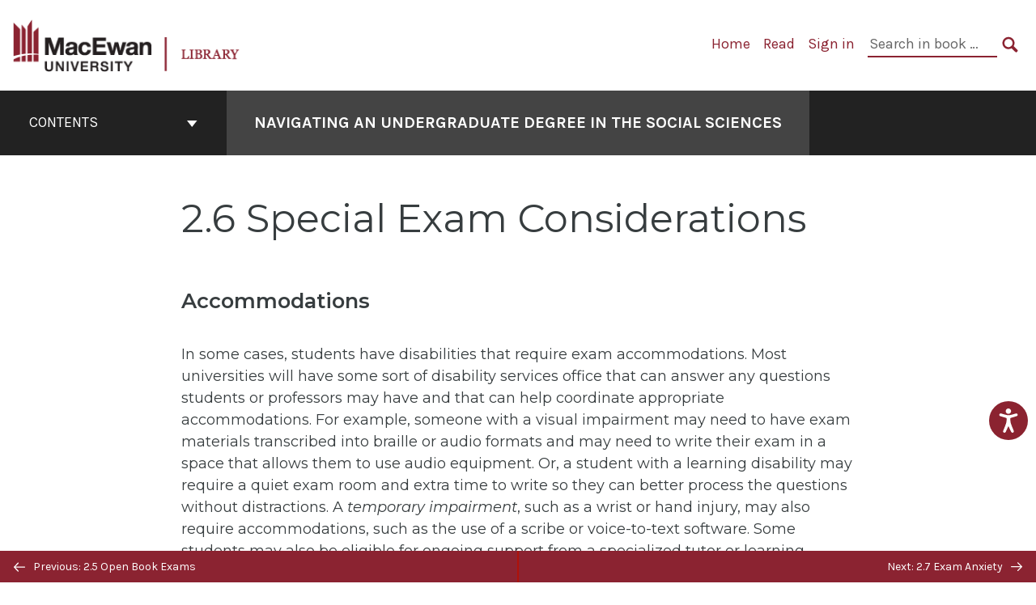

--- FILE ---
content_type: text/html; charset=UTF-8
request_url: https://openbooks.macewan.ca/navigatingsocialscience/chapter/special-exam-considerations/
body_size: 75314
content:
<!doctype html>
<html lang="en-US">
<head>
	<meta charset="UTF-8" />
	<meta http-equiv="x-ua-compatible" content="ie=edge">
	<meta name="viewport" content="width=device-width, initial-scale=1">
	<link rel="apple-touch-icon" sizes="180x180" href="https://openbooks.macewan.ca/navigatingsocialscience/wp-content/themes/pressbooks-book/dist/images/apple-touch-icon.png">
	<link rel="icon" type="image/png" sizes="32x32" href="https://openbooks.macewan.ca/navigatingsocialscience/wp-content/themes/pressbooks-book/dist/images/favicon-32x32.png">
	<link rel="icon" type="image/png" sizes="16x16" href="https://openbooks.macewan.ca/navigatingsocialscience/wp-content/themes/pressbooks-book/dist/images/favicon-16x16.png">
	<link rel="manifest" href="https://openbooks.macewan.ca/navigatingsocialscience/wp-content/themes/pressbooks-book/site.webmanifest">
	<link rel="mask-icon" href="https://openbooks.macewan.ca/navigatingsocialscience/wp-content/themes/pressbooks-book/dist/images/safari-pinned-tab.svg" color="#b01109">
	<link rel="shortcut icon" href="https://openbooks.macewan.ca/navigatingsocialscience/wp-content/themes/pressbooks-book/dist/images/favicon.ico">
	<meta name="application-name" content="Pressbooks">
	<meta name="msapplication-TileColor" content="#b01109">
	<meta name="msapplication-config" content="https://openbooks.macewan.ca/navigatingsocialscience/wp-content/themes/pressbooks-book/browserconfig.xml">
	<meta name="theme-color" content="#ffffff">
	<link rel="pingback" href="https://openbooks.macewan.ca/navigatingsocialscience/xmlrpc.php" />	<title>2.6 Special Exam Considerations &#8211; Navigating an Undergraduate Degree in the Social Sciences</title>
<meta name='robots' content='max-image-preview:large' />
	<style>img:is([sizes="auto" i], [sizes^="auto," i]) { contain-intrinsic-size: 3000px 1500px }</style>
	<link rel='dns-prefetch' href='//fonts.googleapis.com' />
<link rel="alternate" type="application/rss+xml" title="Navigating an Undergraduate Degree in the Social Sciences &raquo; Feed" href="https://openbooks.macewan.ca/navigatingsocialscience/feed/" />
<script type="text/javascript">
/* <![CDATA[ */
window._wpemojiSettings = {"baseUrl":"https:\/\/s.w.org\/images\/core\/emoji\/16.0.1\/72x72\/","ext":".png","svgUrl":"https:\/\/s.w.org\/images\/core\/emoji\/16.0.1\/svg\/","svgExt":".svg","source":{"concatemoji":"https:\/\/openbooks.macewan.ca\/navigatingsocialscience\/wp-includes\/js\/wp-emoji-release.min.js?ver=6.8.3"}};
/*! This file is auto-generated */
!function(s,n){var o,i,e;function c(e){try{var t={supportTests:e,timestamp:(new Date).valueOf()};sessionStorage.setItem(o,JSON.stringify(t))}catch(e){}}function p(e,t,n){e.clearRect(0,0,e.canvas.width,e.canvas.height),e.fillText(t,0,0);var t=new Uint32Array(e.getImageData(0,0,e.canvas.width,e.canvas.height).data),a=(e.clearRect(0,0,e.canvas.width,e.canvas.height),e.fillText(n,0,0),new Uint32Array(e.getImageData(0,0,e.canvas.width,e.canvas.height).data));return t.every(function(e,t){return e===a[t]})}function u(e,t){e.clearRect(0,0,e.canvas.width,e.canvas.height),e.fillText(t,0,0);for(var n=e.getImageData(16,16,1,1),a=0;a<n.data.length;a++)if(0!==n.data[a])return!1;return!0}function f(e,t,n,a){switch(t){case"flag":return n(e,"\ud83c\udff3\ufe0f\u200d\u26a7\ufe0f","\ud83c\udff3\ufe0f\u200b\u26a7\ufe0f")?!1:!n(e,"\ud83c\udde8\ud83c\uddf6","\ud83c\udde8\u200b\ud83c\uddf6")&&!n(e,"\ud83c\udff4\udb40\udc67\udb40\udc62\udb40\udc65\udb40\udc6e\udb40\udc67\udb40\udc7f","\ud83c\udff4\u200b\udb40\udc67\u200b\udb40\udc62\u200b\udb40\udc65\u200b\udb40\udc6e\u200b\udb40\udc67\u200b\udb40\udc7f");case"emoji":return!a(e,"\ud83e\udedf")}return!1}function g(e,t,n,a){var r="undefined"!=typeof WorkerGlobalScope&&self instanceof WorkerGlobalScope?new OffscreenCanvas(300,150):s.createElement("canvas"),o=r.getContext("2d",{willReadFrequently:!0}),i=(o.textBaseline="top",o.font="600 32px Arial",{});return e.forEach(function(e){i[e]=t(o,e,n,a)}),i}function t(e){var t=s.createElement("script");t.src=e,t.defer=!0,s.head.appendChild(t)}"undefined"!=typeof Promise&&(o="wpEmojiSettingsSupports",i=["flag","emoji"],n.supports={everything:!0,everythingExceptFlag:!0},e=new Promise(function(e){s.addEventListener("DOMContentLoaded",e,{once:!0})}),new Promise(function(t){var n=function(){try{var e=JSON.parse(sessionStorage.getItem(o));if("object"==typeof e&&"number"==typeof e.timestamp&&(new Date).valueOf()<e.timestamp+604800&&"object"==typeof e.supportTests)return e.supportTests}catch(e){}return null}();if(!n){if("undefined"!=typeof Worker&&"undefined"!=typeof OffscreenCanvas&&"undefined"!=typeof URL&&URL.createObjectURL&&"undefined"!=typeof Blob)try{var e="postMessage("+g.toString()+"("+[JSON.stringify(i),f.toString(),p.toString(),u.toString()].join(",")+"));",a=new Blob([e],{type:"text/javascript"}),r=new Worker(URL.createObjectURL(a),{name:"wpTestEmojiSupports"});return void(r.onmessage=function(e){c(n=e.data),r.terminate(),t(n)})}catch(e){}c(n=g(i,f,p,u))}t(n)}).then(function(e){for(var t in e)n.supports[t]=e[t],n.supports.everything=n.supports.everything&&n.supports[t],"flag"!==t&&(n.supports.everythingExceptFlag=n.supports.everythingExceptFlag&&n.supports[t]);n.supports.everythingExceptFlag=n.supports.everythingExceptFlag&&!n.supports.flag,n.DOMReady=!1,n.readyCallback=function(){n.DOMReady=!0}}).then(function(){return e}).then(function(){var e;n.supports.everything||(n.readyCallback(),(e=n.source||{}).concatemoji?t(e.concatemoji):e.wpemoji&&e.twemoji&&(t(e.twemoji),t(e.wpemoji)))}))}((window,document),window._wpemojiSettings);
/* ]]> */
</script>
<link rel='stylesheet' id='glossary-definition-css' href='https://openbooks.macewan.ca/navigatingsocialscience/wp-content/plugins/pressbooks/assets/dist/styles/glossary-definition.css?id=822ab8be7758cfe7f7c76e84ab32ce41' type='text/css' media='all' />
<style id='wp-emoji-styles-inline-css' type='text/css'>

	img.wp-smiley, img.emoji {
		display: inline !important;
		border: none !important;
		box-shadow: none !important;
		height: 1em !important;
		width: 1em !important;
		margin: 0 0.07em !important;
		vertical-align: -0.1em !important;
		background: none !important;
		padding: 0 !important;
	}
</style>
<style id='classic-theme-styles-inline-css' type='text/css'>
/*! This file is auto-generated */
.wp-block-button__link{color:#fff;background-color:#32373c;border-radius:9999px;box-shadow:none;text-decoration:none;padding:calc(.667em + 2px) calc(1.333em + 2px);font-size:1.125em}.wp-block-file__button{background:#32373c;color:#fff;text-decoration:none}
</style>
<style id='global-styles-inline-css' type='text/css'>
:root{--wp--preset--aspect-ratio--square: 1;--wp--preset--aspect-ratio--4-3: 4/3;--wp--preset--aspect-ratio--3-4: 3/4;--wp--preset--aspect-ratio--3-2: 3/2;--wp--preset--aspect-ratio--2-3: 2/3;--wp--preset--aspect-ratio--16-9: 16/9;--wp--preset--aspect-ratio--9-16: 9/16;--wp--preset--color--black: #000000;--wp--preset--color--cyan-bluish-gray: #abb8c3;--wp--preset--color--white: #ffffff;--wp--preset--color--pale-pink: #f78da7;--wp--preset--color--vivid-red: #cf2e2e;--wp--preset--color--luminous-vivid-orange: #ff6900;--wp--preset--color--luminous-vivid-amber: #fcb900;--wp--preset--color--light-green-cyan: #7bdcb5;--wp--preset--color--vivid-green-cyan: #00d084;--wp--preset--color--pale-cyan-blue: #8ed1fc;--wp--preset--color--vivid-cyan-blue: #0693e3;--wp--preset--color--vivid-purple: #9b51e0;--wp--preset--gradient--vivid-cyan-blue-to-vivid-purple: linear-gradient(135deg,rgba(6,147,227,1) 0%,rgb(155,81,224) 100%);--wp--preset--gradient--light-green-cyan-to-vivid-green-cyan: linear-gradient(135deg,rgb(122,220,180) 0%,rgb(0,208,130) 100%);--wp--preset--gradient--luminous-vivid-amber-to-luminous-vivid-orange: linear-gradient(135deg,rgba(252,185,0,1) 0%,rgba(255,105,0,1) 100%);--wp--preset--gradient--luminous-vivid-orange-to-vivid-red: linear-gradient(135deg,rgba(255,105,0,1) 0%,rgb(207,46,46) 100%);--wp--preset--gradient--very-light-gray-to-cyan-bluish-gray: linear-gradient(135deg,rgb(238,238,238) 0%,rgb(169,184,195) 100%);--wp--preset--gradient--cool-to-warm-spectrum: linear-gradient(135deg,rgb(74,234,220) 0%,rgb(151,120,209) 20%,rgb(207,42,186) 40%,rgb(238,44,130) 60%,rgb(251,105,98) 80%,rgb(254,248,76) 100%);--wp--preset--gradient--blush-light-purple: linear-gradient(135deg,rgb(255,206,236) 0%,rgb(152,150,240) 100%);--wp--preset--gradient--blush-bordeaux: linear-gradient(135deg,rgb(254,205,165) 0%,rgb(254,45,45) 50%,rgb(107,0,62) 100%);--wp--preset--gradient--luminous-dusk: linear-gradient(135deg,rgb(255,203,112) 0%,rgb(199,81,192) 50%,rgb(65,88,208) 100%);--wp--preset--gradient--pale-ocean: linear-gradient(135deg,rgb(255,245,203) 0%,rgb(182,227,212) 50%,rgb(51,167,181) 100%);--wp--preset--gradient--electric-grass: linear-gradient(135deg,rgb(202,248,128) 0%,rgb(113,206,126) 100%);--wp--preset--gradient--midnight: linear-gradient(135deg,rgb(2,3,129) 0%,rgb(40,116,252) 100%);--wp--preset--font-size--small: 13px;--wp--preset--font-size--medium: 20px;--wp--preset--font-size--large: 36px;--wp--preset--font-size--x-large: 42px;--wp--preset--spacing--20: 0.44rem;--wp--preset--spacing--30: 0.67rem;--wp--preset--spacing--40: 1rem;--wp--preset--spacing--50: 1.5rem;--wp--preset--spacing--60: 2.25rem;--wp--preset--spacing--70: 3.38rem;--wp--preset--spacing--80: 5.06rem;--wp--preset--shadow--natural: 6px 6px 9px rgba(0, 0, 0, 0.2);--wp--preset--shadow--deep: 12px 12px 50px rgba(0, 0, 0, 0.4);--wp--preset--shadow--sharp: 6px 6px 0px rgba(0, 0, 0, 0.2);--wp--preset--shadow--outlined: 6px 6px 0px -3px rgba(255, 255, 255, 1), 6px 6px rgba(0, 0, 0, 1);--wp--preset--shadow--crisp: 6px 6px 0px rgba(0, 0, 0, 1);}:where(.is-layout-flex){gap: 0.5em;}:where(.is-layout-grid){gap: 0.5em;}body .is-layout-flex{display: flex;}.is-layout-flex{flex-wrap: wrap;align-items: center;}.is-layout-flex > :is(*, div){margin: 0;}body .is-layout-grid{display: grid;}.is-layout-grid > :is(*, div){margin: 0;}:where(.wp-block-columns.is-layout-flex){gap: 2em;}:where(.wp-block-columns.is-layout-grid){gap: 2em;}:where(.wp-block-post-template.is-layout-flex){gap: 1.25em;}:where(.wp-block-post-template.is-layout-grid){gap: 1.25em;}.has-black-color{color: var(--wp--preset--color--black) !important;}.has-cyan-bluish-gray-color{color: var(--wp--preset--color--cyan-bluish-gray) !important;}.has-white-color{color: var(--wp--preset--color--white) !important;}.has-pale-pink-color{color: var(--wp--preset--color--pale-pink) !important;}.has-vivid-red-color{color: var(--wp--preset--color--vivid-red) !important;}.has-luminous-vivid-orange-color{color: var(--wp--preset--color--luminous-vivid-orange) !important;}.has-luminous-vivid-amber-color{color: var(--wp--preset--color--luminous-vivid-amber) !important;}.has-light-green-cyan-color{color: var(--wp--preset--color--light-green-cyan) !important;}.has-vivid-green-cyan-color{color: var(--wp--preset--color--vivid-green-cyan) !important;}.has-pale-cyan-blue-color{color: var(--wp--preset--color--pale-cyan-blue) !important;}.has-vivid-cyan-blue-color{color: var(--wp--preset--color--vivid-cyan-blue) !important;}.has-vivid-purple-color{color: var(--wp--preset--color--vivid-purple) !important;}.has-black-background-color{background-color: var(--wp--preset--color--black) !important;}.has-cyan-bluish-gray-background-color{background-color: var(--wp--preset--color--cyan-bluish-gray) !important;}.has-white-background-color{background-color: var(--wp--preset--color--white) !important;}.has-pale-pink-background-color{background-color: var(--wp--preset--color--pale-pink) !important;}.has-vivid-red-background-color{background-color: var(--wp--preset--color--vivid-red) !important;}.has-luminous-vivid-orange-background-color{background-color: var(--wp--preset--color--luminous-vivid-orange) !important;}.has-luminous-vivid-amber-background-color{background-color: var(--wp--preset--color--luminous-vivid-amber) !important;}.has-light-green-cyan-background-color{background-color: var(--wp--preset--color--light-green-cyan) !important;}.has-vivid-green-cyan-background-color{background-color: var(--wp--preset--color--vivid-green-cyan) !important;}.has-pale-cyan-blue-background-color{background-color: var(--wp--preset--color--pale-cyan-blue) !important;}.has-vivid-cyan-blue-background-color{background-color: var(--wp--preset--color--vivid-cyan-blue) !important;}.has-vivid-purple-background-color{background-color: var(--wp--preset--color--vivid-purple) !important;}.has-black-border-color{border-color: var(--wp--preset--color--black) !important;}.has-cyan-bluish-gray-border-color{border-color: var(--wp--preset--color--cyan-bluish-gray) !important;}.has-white-border-color{border-color: var(--wp--preset--color--white) !important;}.has-pale-pink-border-color{border-color: var(--wp--preset--color--pale-pink) !important;}.has-vivid-red-border-color{border-color: var(--wp--preset--color--vivid-red) !important;}.has-luminous-vivid-orange-border-color{border-color: var(--wp--preset--color--luminous-vivid-orange) !important;}.has-luminous-vivid-amber-border-color{border-color: var(--wp--preset--color--luminous-vivid-amber) !important;}.has-light-green-cyan-border-color{border-color: var(--wp--preset--color--light-green-cyan) !important;}.has-vivid-green-cyan-border-color{border-color: var(--wp--preset--color--vivid-green-cyan) !important;}.has-pale-cyan-blue-border-color{border-color: var(--wp--preset--color--pale-cyan-blue) !important;}.has-vivid-cyan-blue-border-color{border-color: var(--wp--preset--color--vivid-cyan-blue) !important;}.has-vivid-purple-border-color{border-color: var(--wp--preset--color--vivid-purple) !important;}.has-vivid-cyan-blue-to-vivid-purple-gradient-background{background: var(--wp--preset--gradient--vivid-cyan-blue-to-vivid-purple) !important;}.has-light-green-cyan-to-vivid-green-cyan-gradient-background{background: var(--wp--preset--gradient--light-green-cyan-to-vivid-green-cyan) !important;}.has-luminous-vivid-amber-to-luminous-vivid-orange-gradient-background{background: var(--wp--preset--gradient--luminous-vivid-amber-to-luminous-vivid-orange) !important;}.has-luminous-vivid-orange-to-vivid-red-gradient-background{background: var(--wp--preset--gradient--luminous-vivid-orange-to-vivid-red) !important;}.has-very-light-gray-to-cyan-bluish-gray-gradient-background{background: var(--wp--preset--gradient--very-light-gray-to-cyan-bluish-gray) !important;}.has-cool-to-warm-spectrum-gradient-background{background: var(--wp--preset--gradient--cool-to-warm-spectrum) !important;}.has-blush-light-purple-gradient-background{background: var(--wp--preset--gradient--blush-light-purple) !important;}.has-blush-bordeaux-gradient-background{background: var(--wp--preset--gradient--blush-bordeaux) !important;}.has-luminous-dusk-gradient-background{background: var(--wp--preset--gradient--luminous-dusk) !important;}.has-pale-ocean-gradient-background{background: var(--wp--preset--gradient--pale-ocean) !important;}.has-electric-grass-gradient-background{background: var(--wp--preset--gradient--electric-grass) !important;}.has-midnight-gradient-background{background: var(--wp--preset--gradient--midnight) !important;}.has-small-font-size{font-size: var(--wp--preset--font-size--small) !important;}.has-medium-font-size{font-size: var(--wp--preset--font-size--medium) !important;}.has-large-font-size{font-size: var(--wp--preset--font-size--large) !important;}.has-x-large-font-size{font-size: var(--wp--preset--font-size--x-large) !important;}
:where(.wp-block-post-template.is-layout-flex){gap: 1.25em;}:where(.wp-block-post-template.is-layout-grid){gap: 1.25em;}
:where(.wp-block-columns.is-layout-flex){gap: 2em;}:where(.wp-block-columns.is-layout-grid){gap: 2em;}
:root :where(.wp-block-pullquote){font-size: 1.5em;line-height: 1.6;}
</style>
<link rel='stylesheet' id='h5p-plugin-styles-css' href='https://openbooks.macewan.ca/navigatingsocialscience/wp-content/plugins/h5p/h5p-php-library/styles/h5p.css?ver=1.16.0' type='text/css' media='all' />
<link rel='stylesheet' id='book/book-css' href='https://openbooks.macewan.ca/navigatingsocialscience/wp-content/themes/pressbooks-book/dist/styles/book.css?id=1ba552a8e5defc8226a8508f583e6457' type='text/css' media='all' />
<link rel='stylesheet' id='book/webfonts-css' href='https://fonts.googleapis.com/css?family=Inconsolata|Karla:400,700|Spectral:400,700' type='text/css' media='all' />
<link rel='stylesheet' id='pressbooks/theme-css' href='https://openbooks.macewan.ca/navigatingsocialscience/wp-content/uploads/sites/3/pressbooks/css/style.css?ver=1768856897' type='text/css' media='screen, print' />
<script async type='text/javascript' src='https://openbooks.macewan.ca/navigatingsocialscience/wp-content/themes/pressbooks-book/dist/scripts/sharer.js?id=a3fcc3d168d2d8fef363c7a3247c2714&ver=6.8.3'></script>
<script type="text/javascript" src="https://openbooks.macewan.ca/navigatingsocialscience/wp-includes/js/jquery/jquery.min.js?ver=3.7.1" id="jquery-core-js"></script>
<script type="text/javascript" src="https://openbooks.macewan.ca/navigatingsocialscience/wp-includes/js/jquery/jquery-migrate.min.js?ver=3.4.1" id="jquery-migrate-js"></script>
<script type="text/javascript" id="pressbooks/book-js-extra">
/* <![CDATA[ */
var pressbooksBook = {"home_path":"\/navigatingsocialscience\/","comparison_loading":"Comparison loading\u2026","comparison_loaded":"Comparison loaded.","chapter_not_loaded":"The original chapter could not be loaded.","toggle_contents":"Toggle contents of","ajaxurl":"https:\/\/openbooks.macewan.ca\/navigatingsocialscience\/wp-admin\/admin-ajax.php","text_diff_nonce":"c22a86dd70"};
/* ]]> */
</script>
<script async type='text/javascript' src='https://openbooks.macewan.ca/navigatingsocialscience/wp-content/themes/pressbooks-book/dist/scripts/book.js?id=688dc1cb1bbf592737f340e054fda46c'></script>
<link rel="https://api.w.org/" href="https://openbooks.macewan.ca/navigatingsocialscience/wp-json/" /><link rel="alternate" title="JSON" type="application/json" href="https://openbooks.macewan.ca/navigatingsocialscience/wp-json/pressbooks/v2/chapters/95" /><link rel="canonical" href="https://openbooks.macewan.ca/navigatingsocialscience/chapter/special-exam-considerations/" />
<link rel='shortlink' href='https://openbooks.macewan.ca/navigatingsocialscience/?p=95' />
<link rel="alternate" title="oEmbed (JSON)" type="application/json+oembed" href="https://openbooks.macewan.ca/navigatingsocialscience/wp-json/oembed/1.0/embed?url=https%3A%2F%2Fopenbooks.macewan.ca%2Fnavigatingsocialscience%2Fchapter%2Fspecial-exam-considerations%2F" />
<link rel="alternate" title="oEmbed (XML)" type="text/xml+oembed" href="https://openbooks.macewan.ca/navigatingsocialscience/wp-json/oembed/1.0/embed?url=https%3A%2F%2Fopenbooks.macewan.ca%2Fnavigatingsocialscience%2Fchapter%2Fspecial-exam-considerations%2F&#038;format=xml" />
<script type="application/ld+json">{"@context":"http:\/\/schema.org","@type":"Chapter","name":"2.6 Special Exam Considerations","inLanguage":"en","isPartOf":"Navigating an Undergraduate Degree in the Social Sciences","copyrightYear":"2019","editor":[],"author":[{"contributor_first_name":"Diane","contributor_last_name":"Symbaluk","name":"Diane Symbaluk","slug":"diane-symbaluk","@type":"Person"},{"contributor_first_name":"Robyn","contributor_last_name":"Hall","name":"Robyn Hall","slug":"robyn-hall","@type":"Person"},{"contributor_first_name":"Geneve","contributor_last_name":"Champoux","name":"Geneve Champoux","slug":"geneve-champoux","@type":"Person"}],"contributor":[],"translator":[],"reviewedBy":[{"contributor_first_name":"Cari","contributor_last_name":"Merkley","name":"Cari Merkley","slug":"cari-merkley","@type":"Person"},{"contributor_first_name":"Alison","contributor_last_name":"Foster","name":"Alison Foster","slug":"alison-foster","@type":"Person"}],"illustrator":[],"publisher":{"@type":"Organization","name":"MacEwan Open Books","address":{"@type":"PostalAddress","addressLocality":"Edmonton, Alberta, Canada"}},"datePublished":"2019-12-09","copyrightHolder":{"@type":"Organization","name":"Diane Symbaluk, Robyn Hall, and Geneve Champoux"},"license":{"@type":"CreativeWork","url":"https:\/\/creativecommons.org\/licenses\/by-nc\/4.0\/","name":"CC BY-NC (Attribution NonCommercial)"}}</script><meta name="citation_book_title" content="Navigating an Undergraduate Degree in the Social Sciences">
<meta name="citation_title" content="2.6 Special Exam Considerations">
<meta name="citation_year" content="2019">
<meta name="citation_publication_date" content="2019-12-09">
<meta name="citation_language" content="en">
<meta name="citation_publisher" content="MacEwan Open Books">
<meta name="citation_author" content="Diane Symbaluk">
<meta name="citation_author" content="Robyn Hall">
<meta name="citation_author" content="Geneve Champoux"><style type="text/css">:root{--primary:#8b2331;--accent:#00a0dd;--primary-dark:#b01109;--accent-dark:#013542;--primary-alpha:rgba(139,35,49,0.25);}</style><style type="text/css">:root{--reading-width:48em;}</style></head>
<body class="wp-singular chapter-template-default single single-chapter postid-95 wp-theme-pressbooks-book wp-child-theme-pressbooks-jacobs">
<svg style="position: absolute; width: 0; height: 0;" width="0" height="0" xmlns="http://www.w3.org/2000/svg">
	<defs>
		<symbol id="icon-pressbooks" fill="currentColor" viewBox="0 0 45 44">
			<path d="M44.195 41.872c0 .745-.618 1.346-1.377 1.346H1.377C.617 43.219 0 42.617 0 41.872V1.347C0 .604.618 0 1.377 0h41.44c.76 0 1.378.604 1.378 1.347v40.525zM15.282 10.643h-5.21v21.43h3.304V24h1.906c1.435 0 2.656-.5 3.665-1.504 1.008-1.004 1.513-2.213 1.513-3.626v-3.113c0-1.47-.444-2.678-1.33-3.625-.956-.993-2.24-1.489-3.848-1.489zm1.977 5.165h-.001v3.131c0 .513-.184.952-.55 1.318a1.826 1.826 0 0 1-1.338.547h-1.994v-6.86h1.995c.571 0 1.029.171 1.372.513.344.342.516.792.516 1.35zm5.84 16.265h6.118c.828 0 1.662-.25 2.502-.752a4.642 4.642 0 0 0 1.73-1.779c.526-.945.788-2.097.788-3.455 0-.545-.04-1.043-.122-1.486-.163-.868-.414-1.575-.751-2.122-.513-.81-1.137-1.352-1.871-1.625a3.325 3.325 0 0 0 1.154-.839c.78-.866 1.173-2.018 1.173-3.455 0-.876-.105-1.635-.315-2.274-.386-1.198-1.027-2.08-1.925-2.652-1.049-.672-2.225-1.008-3.531-1.008h-4.95v21.447zm3.568-12.69v-5.475h1.382c.652 0 1.184.212 1.592.634.443.456.665 1.13.665 2.018 0 .537-.065.987-.193 1.352-.35.982-1.039 1.471-2.064 1.471h-1.382zm0 9.493v-6.397h1.382c.815 0 1.433.25 1.853.751.466.549.7 1.42.7 2.617 0 .502-.075.948-.227 1.335-.432 1.13-1.208 1.694-2.326 1.694h-1.382z" />
		</symbol>
		<symbol id="logo-pressbooks" viewBox="0 0 265 40">
			<path fill="#000" d="M51.979 1.754c2.75 0 4.942.868 6.579 2.602 1.514 1.656 2.272 3.768 2.272 6.34v5.442c0 2.472-.862 4.586-2.587 6.34-1.724 1.754-3.813 2.631-6.264 2.631H48.72v14.114h-5.651V1.754h8.91zm3.38 9.03c0-.977-.296-1.764-.882-2.364-.588-.597-1.371-.896-2.348-.896H48.72v11.99h3.409c.897 0 1.66-.32 2.287-.957a3.163 3.163 0 0 0 .942-2.303v-5.47zM74.255 1.754c3.149 0 5.462.868 6.937 2.602 1.295 1.516 1.943 3.63 1.943 6.34v5.442c0 2.652-1.006 4.893-3.02 6.727L84.3 39.222h-6.112l-3.425-14.114h-3.767v14.114h-5.651V1.754h8.91zm3.379 9.03c0-2.173-1.076-3.259-3.23-3.259h-3.408v11.99h3.409c.897 0 1.66-.32 2.287-.957a3.163 3.163 0 0 0 .942-2.302v-5.472zM89.145 39.22V1.724h16.087v5.681H94.796v10.227h7.625v5.682h-7.625V33.54h10.436v5.68zM127.808 29.892c.04 2.61-.639 4.843-2.034 6.697-.917 1.256-2.213 2.143-3.887 2.661-.897.278-1.944.418-3.14.418-2.212 0-4.047-.548-5.5-1.645-1.217-.896-2.179-2.117-2.886-3.661-.707-1.544-1.121-3.315-1.24-5.308l5.381-.388c.239 2.185.817 3.768 1.735 4.749.676.74 1.455 1.092 2.332 1.052 1.237-.039 2.223-.648 2.96-1.826.38-.578.569-1.407.569-2.485 0-1.555-.708-3.103-2.124-4.64l-5.024-4.758c-1.873-1.815-3.2-3.442-3.976-4.879-.837-1.615-1.257-3.37-1.257-5.267 0-3.411 1.146-5.995 3.438-7.75 1.415-1.057 3.17-1.586 5.263-1.586 2.014 0 3.739.447 5.173 1.346 1.116.697 2.018 1.672 2.706 2.93.687 1.256 1.101 2.701 1.24 4.335l-5.411.987c-.16-1.536-.598-2.73-1.317-3.589-.519-.616-1.266-.926-2.242-.926-1.037 0-1.823.459-2.362 1.374-.438.738-.658 1.656-.658 2.752 0 1.715.736 3.458 2.213 5.233.557.678 1.395 1.476 2.512 2.391 1.316 1.096 2.182 1.865 2.602 2.303 1.395 1.397 2.471 2.772 3.229 4.126.358.639.647 1.227.867 1.766.54 1.334.818 2.531.838 3.588zM150.383 29.892c.04 2.61-.637 4.843-2.032 6.697-.917 1.256-2.213 2.143-3.889 2.661-.897.278-1.944.418-3.138.418-2.213 0-4.049-.548-5.503-1.645-1.215-.896-2.178-2.117-2.885-3.661-.707-1.544-1.121-3.315-1.24-5.308l5.383-.388c.238 2.185.817 3.768 1.733 4.749.676.74 1.454 1.092 2.331 1.052 1.236-.039 2.223-.648 2.96-1.826.38-.578.57-1.407.57-2.485 0-1.555-.71-3.103-2.125-4.64l-5.024-4.758c-1.872-1.815-3.199-3.442-3.976-4.879-.838-1.616-1.256-3.372-1.256-5.268 0-3.412 1.146-5.995 3.44-7.75 1.414-1.058 3.168-1.587 5.262-1.587 2.013 0 3.737.448 5.173 1.346 1.116.698 2.018 1.673 2.706 2.93.688 1.257 1.102 2.702 1.242 4.336l-5.412.986c-.16-1.535-.599-2.73-1.316-3.588-.52-.616-1.266-.927-2.244-.927-1.036 0-1.823.46-2.362 1.374-.438.739-.658 1.656-.658 2.752 0 1.715.737 3.458 2.213 5.234.556.677 1.395 1.476 2.51 2.391 1.317 1.096 2.184 1.865 2.603 2.303 1.395 1.396 2.472 2.772 3.23 4.126.358.638.649 1.226.867 1.765.538 1.336.817 2.533.837 3.59zM155.077 39.22V1.724h8.463c2.231 0 4.245.588 6.04 1.764 1.535.998 2.631 2.543 3.29 4.636.359 1.117.538 2.442.538 3.977 0 2.512-.67 4.526-2.004 6.04a5.674 5.674 0 0 1-1.973 1.465c1.256.479 2.321 1.426 3.198 2.84.579.958 1.008 2.193 1.286 3.709.14.778.21 1.644.21 2.601 0 2.372-.449 4.386-1.345 6.04a8.075 8.075 0 0 1-2.96 3.11c-1.436.878-2.862 1.317-4.276 1.317h-10.467v-.001zm6.1-22.186h2.363c1.754 0 2.93-.856 3.528-2.57.219-.64.328-1.426.328-2.364 0-1.555-.379-2.73-1.137-3.53-.697-.736-1.605-1.105-2.72-1.105h-2.363v9.57zm0 16.595h2.363c1.912 0 3.239-.986 3.977-2.96.258-.676.387-1.455.387-2.332 0-2.092-.398-3.618-1.197-4.575-.717-.877-1.774-1.316-3.169-1.316h-2.363v11.183h.001zM187.88 1.276c2.491 0 4.607.877 6.353 2.631 1.743 1.754 2.616 3.868 2.616 6.34v20.452c0 2.491-.878 4.61-2.631 6.353-1.756 1.745-3.87 2.616-6.34 2.616-2.492 0-4.604-.877-6.34-2.631-1.734-1.753-2.602-3.866-2.602-6.34v-20.45c0-2.492.877-4.61 2.632-6.354 1.754-1.744 3.859-2.617 6.312-2.617zm3.078 8.85c0-.897-.313-1.66-.94-2.287a3.12 3.12 0 0 0-2.29-.941c-.896 0-1.664.314-2.302.941a3.085 3.085 0 0 0-.958 2.288v20.512c0 .898.319 1.66.958 2.287a3.17 3.17 0 0 0 2.302.943 3.12 3.12 0 0 0 2.29-.943c.627-.627.94-1.389.94-2.287V10.127zM210.663 1.276c2.49 0 4.61.877 6.353 2.631 1.746 1.754 2.617 3.868 2.617 6.34v20.452c0 2.491-.877 4.61-2.631 6.353-1.754 1.745-3.868 2.616-6.34 2.616-2.492 0-4.605-.877-6.34-2.631-1.733-1.753-2.602-3.866-2.602-6.34v-20.45c0-2.492.877-4.61 2.632-6.354 1.754-1.744 3.859-2.617 6.31-2.617zm3.08 8.85c0-.897-.316-1.66-.943-2.287s-1.39-.941-2.288-.941c-.898 0-1.665.314-2.302.941a3.09 3.09 0 0 0-.958 2.288v20.512c0 .898.32 1.66.958 2.287a3.166 3.166 0 0 0 2.302.943c.899 0 1.66-.315 2.288-.943.627-.627.943-1.389.943-2.287V10.127zM230.247 27.334V39.22h-5.652V1.723h5.652V15.09l6.907-13.366h6.025l-7.735 15.295 9.073 22.201h-6.644l-5.935-15.224zM264.784 29.892c.041 2.61-.637 4.843-2.032 6.697-.916 1.256-2.213 2.143-3.889 2.661-.896.278-1.943.418-3.138.418-2.213 0-4.048-.548-5.502-1.645-1.216-.896-2.178-2.117-2.886-3.661-.708-1.545-1.12-3.315-1.242-5.308l5.384-.388c.238 2.185.817 3.768 1.733 4.749.676.74 1.454 1.092 2.331 1.052 1.236-.039 2.223-.648 2.96-1.826.38-.578.57-1.407.57-2.485 0-1.555-.71-3.103-2.125-4.64l-5.024-4.758c-1.872-1.815-3.199-3.442-3.976-4.879-.838-1.616-1.258-3.372-1.258-5.268 0-3.412 1.147-5.995 3.44-7.75 1.415-1.058 3.169-1.587 5.263-1.587 2.012 0 3.737.448 5.173 1.346 1.115.698 2.018 1.673 2.705 2.93.688 1.257 1.102 2.702 1.242 4.336l-5.411.986c-.16-1.535-.6-2.73-1.316-3.588-.52-.616-1.266-.927-2.244-.927-1.036 0-1.823.46-2.362 1.374-.438.739-.658 1.656-.658 2.752 0 1.715.736 3.458 2.213 5.234.555.677 1.395 1.476 2.51 2.391 1.317 1.096 2.184 1.865 2.602 2.303 1.395 1.396 2.473 2.772 3.23 4.126.359.638.65 1.226.868 1.765.54 1.336.82 2.533.84 3.59z"/>
			<path fill="#B01109" d="M39.549 37.515c0 .667-.553 1.205-1.232 1.205H1.232A1.217 1.217 0 0 1 0 37.515V1.25C0 .585.553.045 1.232.045h37.083c.681 0 1.234.54 1.234 1.205v36.265z"/>
			<path fill="#EDEDED" d="M13.648 10.504c1.44 0 2.588.444 3.444 1.332.793.848 1.19 1.93 1.19 3.245v2.786c0 1.264-.452 2.346-1.354 3.244-.903.898-1.996 1.346-3.28 1.346h-1.705v7.225H8.986V10.504h4.662zm1.77 4.622c0-.5-.155-.903-.462-1.209-.307-.305-.717-.458-1.228-.458h-1.785v6.138h1.784c.468 0 .868-.163 1.197-.49.328-.327.492-.72.492-1.179v-2.802h.002zM20.644 29.682V10.489h4.429c1.169 0 2.222.3 3.16.902.803.511 1.377 1.301 1.722 2.374.188.57.282 1.25.282 2.034 0 1.286-.35 2.317-1.05 3.092a2.976 2.976 0 0 1-1.032.75c.657.245 1.215.73 1.674 1.455.302.49.526 1.123.672 1.899.073.397.11.842.11 1.33 0 1.215-.235 2.245-.705 3.092a4.154 4.154 0 0 1-1.55 1.591c-.75.45-1.497.674-2.238.674h-5.474zm3.193-11.356h1.236c.918 0 1.534-.438 1.847-1.317.115-.327.172-.73.172-1.21 0-.795-.197-1.397-.595-1.806-.365-.377-.84-.567-1.424-.567h-1.236v4.9zm0 8.494h1.236c1 0 1.695-.505 2.081-1.515.136-.347.204-.746.204-1.195 0-1.072-.21-1.85-.626-2.342-.376-.45-.93-.672-1.66-.672h-1.235v5.724z"/>
		</symbol>
		<symbol id="arrow-down" fill="currentColor" viewBox="0 0 512 512"><path d="M424 259c-6 0-11 2-16 6L278 393V1c0-12-10-22-23-22-12 0-22 10-22 22v392L103 265c-5-4-11-6-16-6-6 0-12 2-16 6-9 9-9 23 0 32l168 166c10 9 23 9 32 0l170-166c9-9 9-23 0-32-4-4-10-6-17-6"/></symbol>
		<symbol id="arrow-left" fill="currentColor" viewBox="0 0 512 512"><path d="M220 45c0 6-3 12-7 17L79 200h410c12 0 23 11 23 25 0 13-11 24-23 24H79l134 138c4 5 7 11 7 17 0 7-3 13-7 18-10 9-24 9-33 0L7 242c-9-10-9-25 0-34L180 26c9-9 23-9 33 0 4 5 7 11 7 19"/></symbol>
		<symbol id="arrow-right" fill="currentColor" viewBox="0 0 512 512"><path d="M291 32c0 6 3 12 7 17l133 135H23c-13 0-23 11-23 24s10 24 23 24h408L298 367c-4 4-7 10-7 16s3 12 7 17c10 9 24 9 33 0l173-176c9-9 9-23 0-33L331 15c-9-10-23-10-33 0-4 4-7 10-7 17"/></symbol>
		<symbol id="arrow-up" fill="currentColor" viewBox="0 0 512 512"><path d="M424 189c-6 0-11-2-16-6L278 55v392c0 12-10 22-23 22-12 0-22-10-22-22V55L103 183c-5 4-11 6-16 6-6 0-12-2-16-6-9-9-9-23 0-32L239-15c10-9 23-9 32 0l170 166c9 9 9 23 0 32-4 4-10 6-17 6"/></symbol>
		<symbol id="book" fill="currentColor" viewBox="0 0 512 512"><path d="M484 437H284c-7 0-14 7-14 15h-28c0-8-7-15-14-15H28V110h15v285c0 8 6 14 14 14h52c24 0 47-4 69-11 6-2 12-3 19-3 16 0 31 6 42 17l7 7c5 5 15 5 20 0l7-7c11-11 26-17 42-17 7 0 13 1 19 3 22 7 45 11 69 11h52c8 0 14-6 14-14V110h15zM71 82h29v227c0 8 6 15 14 15 39 0 75 16 101 44-15-3-31-2-46 3-19 6-39 9-60 9H71zm57-85c51 6 95 39 114 88v271c-28-34-69-56-114-60zm142 91l3-3c11-11 26-17 42-17 7 0 13 1 19 3 22 7 45 11 69 11h38v298h-38c-21 0-41-3-60-9-9-3-18-5-28-5-16 0-31 4-45 12zm228-6h-29V68c0-8-6-15-14-15h-52c-21 0-41-3-60-9-9-3-18-5-28-5-20 0-39 7-54 19-28-55-85-90-147-90-8 0-14 6-14 14v71H57c-8 0-14 7-14 15v14H14C6 82 0 88 0 96v356c0 7 6 14 14 14h199c0 8 7 14 15 14h56c8 0 15-6 15-14h199c8 0 14-7 14-14V96c0-8-6-14-14-14z"/></symbol>
		<symbol id="cc-by" fill="currentColor" viewBox="0 0 512 512"><path d="M256 134c-23 0-34-12-34-35s11-35 34-35 35 12 35 35-12 35-35 35m50 13c5 0 9 2 11 4 4 4 6 7 6 12v100h-29v120h-76V263h-29V163c0-5 2-8 6-12 2-2 6-4 11-4h100M256-22c68 0 126 24 174 72s72 106 72 174-24 125-72 174c-48 48-106 72-174 72s-125-24-174-72c-48-49-72-106-72-174S34 98 82 50c49-48 106-72 174-72m0 447c55 0 103-20 142-59s59-87 59-142c0-56-20-103-59-142s-87-59-142-59-103 20-142 59-59 86-59 142c0 55 20 103 59 142s87 59 142 59"/></symbol>
		<symbol id="cc-nc-eu" fill="currentColor" viewBox="0 0 512 512"><path d="M256-22c68 0 126 24 174 72s72 106 72 174-24 125-72 174c-48 48-106 72-174 72s-125-24-174-72c-48-49-72-106-72-174S34 98 82 50c49-48 106-72 174-72M67 158c-8 22-12 43-12 66 0 55 20 103 59 142s87 59 142 59c38 0 72-10 103-28 31-19 55-45 73-77l-126-55h-89c4 12 8 22 13 29 13 13 31 20 54 20 15 0 31-3 47-10l9 46c-19 10-40 15-64 15-43 0-77-15-100-47-11-15-19-33-23-53h-27v-30h22v-7c0-1 1-3 1-6s1-5 1-6h-24v-29h5l-64-29m249 58l135 59c4-16 6-33 6-51 0-56-20-103-59-142s-87-59-142-59c-35 0-67 8-97 25-29 16-54 38-72 66l81 36c3-5 7-11 14-19 25-28 56-42 94-42 24 0 45 4 63 12l-12 47c-14-7-29-10-45-10-22 0-39 7-52 23-3 3-6 8-8 14l29 12h70v29h-5"/></symbol>
		<symbol id="cc-nc-jp" fill="currentColor" viewBox="0 0 512 512"><path d="M256-22c68 0 126 24 174 72s72 106 72 174-24 125-72 174c-48 48-106 72-174 72s-125-24-174-72c-48-49-72-106-72-174S34 98 82 50c49-48 106-72 174-72M65 165c-7 18-10 38-10 59 0 55 20 103 59 142s87 59 142 59c36 0 69-9 100-27 30-18 54-42 72-72l-78-34v34h-64v56h-61v-56h-63v-37h63v-19l-6-12h-57v-38h27L65 165m221 124h57l-54-25-3 6v19m64-52l99 44c5-19 8-39 8-57 0-56-20-103-59-142s-87-59-142-59c-36 0-69 9-99 26-30 18-54 41-72 71l81 35-28-50h66l39 85 23 10 42-95h66l-63 115h39v17"/></symbol>
		<symbol id="cc-nc" fill="currentColor" viewBox="0 0 512 512"><path d="M256-22c68 0 126 24 174 72s72 106 72 174-24 125-72 174c-48 48-106 72-174 72s-125-24-174-72c-48-49-72-106-72-174S34 98 82 50c49-48 106-72 174-72M67 157c-8 22-12 44-12 67 0 55 20 103 59 142s87 59 142 59c38 0 72-10 103-29 32-19 56-44 73-76l-91-41c-3 16-11 29-24 38-13 10-27 16-44 18v37h-28v-37c-27 0-52-10-75-30l34-34c17 15 35 23 55 23 8 0 15-2 22-7 6-4 9-10 9-18 0-6-3-11-7-15l-24-11-29-13-39-16-124-57m259 63l124 55c4-15 7-32 7-51 0-56-20-103-59-142s-87-59-142-59c-35 0-67 8-96 25-30 16-54 38-72 66l93 42c4-12 12-22 24-31 11-8 24-12 40-13V74h28v38c24 2 44 9 62 23l-32 33c-15-10-29-15-43-15-8 0-15 2-19 4-7 4-10 9-10 16 0 3 1 5 2 6l31 14 22 9 40 18"/></symbol>
		<symbol id="cc-nd" fill="currentColor" viewBox="0 0 512 512"><path d="M167 208v-42h178v42H167m0 78v-42h178v42H167m89-308c68 0 126 24 174 72s72 106 72 174-24 125-72 174c-48 48-106 72-174 72s-125-24-174-72c-48-49-72-106-72-174S34 98 82 50c49-48 106-72 174-72m0 447c55 0 103-20 142-59s59-87 59-142c0-56-20-103-59-142s-87-59-142-59-103 20-142 59-59 86-59 142c0 55 20 103 59 142s87 59 142 59"/></symbol>
		<symbol id="cc-pd" fill="currentColor" viewBox="0 0 512 512"><path d="M256-22c68 0 126 24 174 72s72 106 72 174-24 125-72 174c-48 48-106 72-174 72s-125-24-174-72c-48-49-72-106-72-174S34 98 82 50c49-48 106-72 174-72M67 158c-8 22-12 43-12 66 0 55 20 103 59 142s87 59 142 59c38 0 72-10 103-28 31-19 55-45 73-77l-217-96c1 18 6 35 14 49 9 14 22 22 39 22 13 0 24-5 33-14l3-3 36 43c-1 1-3 2-5 4s-4 3-4 4c-21 15-45 22-70 22-29 0-56-10-81-30s-38-52-38-96c0-11 1-21 3-32l-78-35m158 18l226 99c4-16 6-33 6-51 0-56-20-103-59-142s-87-59-142-59c-35 0-67 8-97 25-29 16-54 38-72 66l76 34c22-35 55-52 100-52 30 0 56 9 77 28l-40 41-7-7c-8-5-17-8-27-8-18 0-31 9-41 26"/></symbol>
		<symbol id="cc-remix" fill="currentColor" viewBox="0 0 512 512"><path d="M417 228l5 2v70l-5 2-60 25-2 1-3-1-129-53-4-2-63 27-64-28v-62l60-25-1-1v-70l66-28 151 62v61l49 20m-70 81v-44h-1v-1l-113-46v44l113 47v-1l1 1m7-57l40-17-37-15-39 16 36 16m53 38v-43l-45 18v43l45-18M256-22c68 0 126 24 174 72s72 106 72 174-24 125-72 174c-48 48-106 72-174 72s-125-24-174-72c-48-49-72-106-72-174S34 98 82 50c49-48 106-72 174-72m0 447c55 0 103-20 142-59s59-87 59-142c0-56-20-103-59-142s-87-59-142-59-103 20-142 59-59 86-59 142c0 55 20 103 59 142s87 59 142 59"/></symbol>
		<symbol id="cc-sa" fill="currentColor" viewBox="0 0 512 512"><path d="M255 94c39 0 70 13 92 38 23 24 34 56 34 95 0 38-12 69-35 94-25 26-56 38-92 38-27 0-52-8-73-25-20-17-31-40-36-71h62c2 29 20 44 54 44 17 0 31-7 42-22 10-15 15-35 15-60 0-26-4-46-14-59-10-14-24-21-42-21-33 0-51 15-55 44h18l-49 48-48-48h18c5-31 18-54 37-70 20-17 44-25 72-25m1-116c68 0 126 24 174 72s72 106 72 174-24 125-72 174c-48 48-106 72-174 72s-125-24-174-72c-48-49-72-106-72-174S34 98 82 50c49-48 106-72 174-72m0 447c55 0 103-20 142-59s59-87 59-142c0-56-20-103-59-142s-87-59-142-59-103 20-142 59-59 86-59 142c0 55 20 103 59 142s87 59 142 59"/></symbol>
		<symbol id="cc-share" fill="currentColor" viewBox="0 0 512 512"><path d="M356 153c4 0 8 2 11 4 2 3 4 6 4 10v181c0 3-2 6-4 9-3 3-7 4-11 4H223c-4 0-7-1-10-4s-4-6-4-9v-53h-53c-4 0-7-2-10-4-2-3-4-7-4-11V100c0-4 1-7 3-9s5-4 10-5h135c3 0 6 1 9 4s4 6 4 10v53h53m-135 0h55v-40H169v154h40V167c0-4 1-7 4-10 1-1 4-2 8-4m122 182V180H236v155h107M256-22c68 0 126 24 174 72s72 106 72 174-24 125-72 174c-48 48-106 72-174 72s-125-24-174-72c-48-49-72-106-72-174S34 98 82 50c49-48 106-72 174-72m0 447c55 0 103-20 142-59s59-87 59-142c0-56-20-103-59-142s-87-59-142-59-103 20-142 59-59 86-59 142c0 55 20 103 59 142s87 59 142 59"/></symbol>
		<symbol id="cc-zero" fill="currentColor" viewBox="0 0 512 512"><path d="M256 82c37 0 63 13 78 41 16 28 23 61 23 101 0 39-7 72-23 100-15 27-41 41-78 41s-63-14-78-41c-16-28-23-61-23-100 0-40 7-73 23-101 15-28 41-41 78-41m-44 142c0 6 1 17 2 34l54-100c5-8 4-15-3-21-4-1-7-2-9-2-29 0-44 30-44 89m44 88c29 0 44-29 44-88 0-14-1-28-3-43l-60 104c-8 11-6 19 6 24 0 1 1 1 3 1 0 0 1 0 1 1 0 0 2 0 4 1h5m0-334c68 0 126 24 174 72s72 106 72 174-24 125-72 174c-48 48-106 72-174 72s-125-24-174-72c-48-49-72-106-72-174S34 98 82 50c49-48 106-72 174-72m0 447c55 0 103-20 142-59s59-87 59-142c0-56-20-103-59-142s-87-59-142-59-103 20-142 59-59 86-59 142c0 55 20 103 59 142s87 59 142 59"/></symbol>
		<symbol id="cc" fill="currentColor" viewBox="0 0 512 512"><path d="M253-22c68 0 126 23 174 70s73 104 75 172c0 68-23 127-70 175s-105 73-173 75c-68 0-126-23-175-70-48-48-73-105-74-173S32 100 79 52c48-48 106-73 174-74m6 440c53-1 99-21 136-59 38-38 56-84 56-138-1-54-21-100-59-137-39-37-85-55-138-55-54 1-100 21-137 59s-55 84-55 138c1 54 21 100 59 137s84 55 138 55m-63-153c13 0 23-7 29-21l29 16c-7 12-15 21-26 26-11 7-23 11-35 11-22 0-39-7-52-20-13-12-19-30-19-53s6-41 19-54 30-20 49-20c30 0 51 12 64 34l-32 16c-3-6-7-11-12-14s-10-4-14-4c-21 0-31 14-31 42 0 13 2 23 7 30 6 7 14 11 24 11m136 0c14 0 24-7 28-21l30 16c-6 11-15 20-25 26-11 7-23 11-36 11-22 0-39-7-51-20-13-12-20-30-20-53 0-22 7-40 20-54 12-13 29-20 50-20 28 0 49 12 61 34l-31 16c-3-6-7-11-12-14s-9-4-14-4c-21 0-32 14-32 42 0 12 3 22 8 30 6 7 14 11 24 11"/></symbol>
		<symbol id="graph" fill="currentColor" viewBox="0 0 512 512"><path d="M130 446c10 0 18-9 18-18V260c0-11-9-19-18-19H20c-10 0-17 9-17 19v167c0 10 8 18 17 18h110zM38 279h73v129H38zm163 167h110c10 0 18-9 18-18V11c0-11-9-19-18-19H201c-10 0-18 9-18 19v417c0 9 8 18 18 18zm18-417h73v379h-73zm273 60H382c-10 0-18 9-18 19v319c0 10 9 18 18 18h110c10 0 17-9 17-18V108c0-11-7-19-17-19zm-18 319h-73V126h73z"/></symbol>
		<symbol id="like" fill="currentColor" viewBox="0 0 512 512"><path d="M132 11c-34 0-68 12-93 38-52 51-52 135 0 186l198 197c6 7 18 7 25 0 66-65 132-131 198-197 51-51 51-134 0-186-52-51-135-51-187 0l-24 24-24-24c-26-26-59-38-93-38zm68 63l37 37c6 6 18 6 25 0l36-36c38-38 99-38 137 0 37 37 37 97 0 135-62 62-124 123-186 185L64 210c-38-38-38-98 0-136 40-36 99-38 136 0z"/></symbol>
		<symbol id="search" fill="currentColor" viewBox="0 0 512 512"><path d="M493 384L368 259c18-29 29-62 29-99 0-106-86-192-192-192S13 54 13 160s86 192 192 192c36 0 70-11 99-28l125 124c9 9 23 9 32 0l32-32c9-9 9-23 0-32zm-288-96c-71 0-128-57-128-128S134 32 205 32c70 0 128 57 128 128s-58 128-128 128z"/></symbol>
		<symbol id="share-books" fill="currentColor" viewBox="0 0 512 512"><path d="M240 188v36h36zm56-28h36l-36-36zM256-32C115-32 0 83 0 224s115 256 256 256 256-115 256-256S397-32 256-32zm40 256v104c0 9-7 16-16 16h-96c-9 0-16-7-16-16V184c0-9 7-16 16-16h56v3l4-3 52 52-3 4zm56-64v104c0 9-7 16-16 16h-24v-16h24v-88h-40c-9 0-16-7-16-16v-40h-40v32h-16v-32c0-9 7-16 16-16h56v3l4-3 52 52-3 4zm-128 64v-40h-40v144h96v-88h-40c-9 0-16-7-16-16z"/></symbol>
		<symbol id="speechbubble" fill="currentColor" viewBox="0 0 512 512"><path d="M375 169H123c-7 0-12-7-12-14 0-8 5-14 12-14h252c7 0 12 6 12 14 0 7-5 14-12 14zm-29 55c0-8-6-14-13-14H123c-7 0-12 6-12 14s5 14 12 14h210c7 0 13-6 13-14zm99 125h18c27 0 49-22 49-48V78c0-27-22-48-49-48H49C22 30 0 52 0 78v223c0 26 22 47 49 47h305l45 70zm16-291c13 0 23 10 23 23v224c0 13-10 23-23 23h-32l-31 48-31-48H51c-13 0-23-10-23-23V81c0-13 10-23 23-23z"/></symbol>
		<symbol id="twitter" fill="currentColor" viewbox="0 0 16 16"><path d="M12.6.75h2.454l-5.36 6.142L16 15.25h-4.937l-3.867-5.07-4.425 5.07H.316l5.733-6.57L0 .75h5.063l3.495 4.633L12.601.75Zm-.86 13.028h1.36L4.323 2.145H2.865z"/></symbol>
		<symbol id="twitter-icon" fill="currentColor" viewBox="0 0 1792 1792"><path d="M1408 610q-56 25-121 34 68-40 93-117-65 38-134 51-61-66-153-66-87 0-148.5 61.5t-61.5 148.5q0 29 5 48-129-7-242-65t-192-155q-29 50-29 106 0 114 91 175-47-1-100-26v2q0 75 50 133.5t123 72.5q-29 8-51 8-13 0-39-4 21 63 74.5 104t121.5 42q-116 90-261 90-26 0-50-3 148 94 322 94 112 0 210-35.5t168-95 120.5-137 75-162 24.5-168.5q0-18-1-27 63-45 105-109zm256-194v960q0 119-84.5 203.5t-203.5 84.5h-960q-119 0-203.5-84.5t-84.5-203.5v-960q0-119 84.5-203.5t203.5-84.5h960q119 0 203.5 84.5t84.5 203.5z"/></symbol>
		<symbol id="linkedin-icon" fill="currentColor" viewBox="0 0 16 16"><path d="M0 1.146C0 .513.526 0 1.175 0h13.65C15.474 0 16 .513 16 1.146v13.708c0 .633-.526 1.146-1.175 1.146H1.175C.526 16 0 15.487 0 14.854zm4.943 12.248V6.169H2.542v7.225zm-1.2-8.212c.837 0 1.358-.554 1.358-1.248-.015-.709-.52-1.248-1.342-1.248S2.4 3.226 2.4 3.934c0 .694.521 1.248 1.327 1.248zm4.908 8.212V9.359c0-.216.016-.432.08-.586.173-.431.568-.878 1.232-.878.869 0 1.216.662 1.216 1.634v3.865h2.401V9.25c0-2.22-1.184-3.252-2.764-3.252-1.274 0-1.845.7-2.165 1.193v.025h-.016l.016-.025V6.169h-2.4c.03.678 0 7.225 0 7.225z"/></symbol>
		<symbol id="youtube-icon" fill="currentColor" viewBox="0 0 16 16"><path d="M8.051 1.999h.089c.822.003 4.987.033 6.11.335a2.01 2.01 0 0 1 1.415 1.42c.101.38.172.883.22 1.402l.01.104.022.26.008.104c.065.914.073 1.77.074 1.957v.075c-.001.194-.01 1.108-.082 2.06l-.008.105-.009.104c-.05.572-.124 1.14-.235 1.558a2.01 2.01 0 0 1-1.415 1.42c-1.16.312-5.569.334-6.18.335h-.142c-.309 0-1.587-.006-2.927-.052l-.17-.006-.087-.004-.171-.007-.171-.007c-1.11-.049-2.167-.128-2.654-.26a2.01 2.01 0 0 1-1.415-1.419c-.111-.417-.185-.986-.235-1.558L.09 9.82l-.008-.104A31 31 0 0 1 0 7.68v-.123c.002-.215.01-.958.064-1.778l.007-.103.003-.052.008-.104.022-.26.01-.104c.048-.519.119-1.023.22-1.402a2.01 2.01 0 0 1 1.415-1.42c.487-.13 1.544-.21 2.654-.26l.17-.007.172-.006.086-.003.171-.007A100 100 0 0 1 7.858 2zM6.4 5.209v4.818l4.157-2.408z"/>" </symbol>
		<symbol id="github-icon" fill="currentColor" viewBox="0 0 16 16"><path d="M8 0C3.58 0 0 3.58 0 8c0 3.54 2.29 6.53 5.47 7.59.4.07.55-.17.55-.38 0-.19-.01-.82-.01-1.49-2.01.37-2.53-.49-2.69-.94-.09-.23-.48-.94-.82-1.13-.28-.15-.68-.52-.01-.53.63-.01 1.08.58 1.23.82.72 1.21 1.87.87 2.33.66.07-.52.28-.87.51-1.07-1.78-.2-3.64-.89-3.64-3.95 0-.87.31-1.59.82-2.15-.08-.2-.36-1.02.08-2.12 0 0 .67-.21 2.2.82.64-.18 1.32-.27 2-.27s1.36.09 2 .27c1.53-1.04 2.2-.82 2.2-.82.44 1.1.16 1.92.08 2.12.51.56.82 1.27.82 2.15 0 3.07-1.87 3.75-3.65 3.95.29.25.54.73.54 1.48 0 1.07-.01 1.93-.01 2.2 0 .21.15.46.55.38A8.01 8.01 0 0 0 16 8c0-4.42-3.58-8-8-8"/></symbol>
		<symbol id="email" fill="currentColor" viewBox="0 0 16 16"><path d="M0 4a2 2 0 0 1 2-2h12a2 2 0 0 1 2 2v8a2 2 0 0 1-2 2H2a2 2 0 0 1-2-2zm2-1a1 1 0 0 0-1 1v.217l7 4.2 7-4.2V4a1 1 0 0 0-1-1zm13 2.383-4.708 2.825L15 11.105zm-.034 6.876-5.64-3.471L8 9.583l-1.326-.795-5.64 3.47A1 1 0 0 0 2 13h12a1 1 0 0 0 .966-.741M1 11.105l4.708-2.897L1 5.383z"/></symbol>
	</defs>
</svg>

<div id="page" class="site">
	<a class="skip-link screen-reader-text" href="#content">Skip to content</a>
	
	<header class="header" role="banner">
		<div class="header__inside">
			<div class="header__brand">
								<a aria-label="MacEwan Open Books" href="https://openbooks.macewan.ca/">
					<img class="header__logo--img" src="https://openbooks.macewan.ca/navigatingsocialscience/wp-content/uploads/2019/10/logo.png" srcset="https://openbooks.macewan.ca/navigatingsocialscience/wp-content/uploads/2019/10/logo.png 293w, https://openbooks.macewan.ca/navigatingsocialscience/wp-content/uploads/2019/10/logo-65x15.png 65w, https://openbooks.macewan.ca/navigatingsocialscience/wp-content/uploads/2019/10/logo-225x52.png 225w" alt="Logo for MacEwan Open Books" />				</a>
			</div>
			<div class="header__nav">
				<a class="header__nav-icon js-header-nav-toggle" href="#navigation">Toggle Menu<span class="header__nav-icon__icon"></span></a>
				<nav aria-labelledby="primary-nav" class="js-header-nav" id="navigation">
					<p id="primary-nav" class="screen-reader-text">Primary Navigation</p>
					<ul id="nav-primary-menu" class="nav--primary">
						<li class="nav--primary-item nav--primary-item-home"><a href="https://openbooks.macewan.ca/navigatingsocialscience">Home</a></li><li class="nav--primary-item nav--primary-item-read"><a href="https://openbooks.macewan.ca/navigatingsocialscience/front-matter/preface/">Read</a></li><li class="nav--primary-item nav--primary-item-sign-in"><a href="https://openbooks.macewan.ca/navigatingsocialscience/wp-login.php?redirect_to=https%3A%2F%2Fopenbooks.macewan.ca%2Fnavigatingsocialscience%2Fchapter%2Fspecial-exam-considerations%2F">Sign in</a></li><li class="header__search js-search nav--primary-item nav--primary-item-search"><div class="header__search__form"><form role="search" method="get" class="search-form" action="https://openbooks.macewan.ca/navigatingsocialscience/">
	<label>
		<span class="screen-reader-text">Search in book:</span>
		<input type="search" class="search-field" placeholder="Search in book &hellip;" value="" name="s" />
	</label>
	<button type="submit" class="search-submit">
		<svg class="icon--svg"><use href="#search" /></svg>
		<span class="screen-reader-text" >Search</span>
	</button>
</form>
</div></li>					</ul>
				</nav>
			</div>
		</div>

							<div class="reading-header">
				<nav aria-labelledby="book-toc" class="reading-header__inside">
					<p id="book-toc" class="screen-reader-text">Book Contents Navigation</p>
										<div class="reading-header__toc dropdown">
						<div class="reading-header__toc__title">Contents</div>
						<div class="block-reading-toc" hidden>
							<ol class="toc">
	<li id="toc-front-matter-23" class="toc__front-matter miscellaneous toc__front-matter--empty"><div class="toc__title__container"><p class="toc__title"><a href="https://openbooks.macewan.ca/navigatingsocialscience/front-matter/preface/">Preface</a></p></div></li><li id="toc-front-matter-24" class="toc__front-matter miscellaneous toc__front-matter--empty"><div class="toc__title__container"><p class="toc__title"><a href="https://openbooks.macewan.ca/navigatingsocialscience/front-matter/acknowledgements/">Acknowledgements</a></p></div></li><li id="toc-front-matter-26" class="toc__front-matter miscellaneous toc__front-matter--empty"><div class="toc__title__container"><p class="toc__title"><a href="https://openbooks.macewan.ca/navigatingsocialscience/front-matter/about-the-authors/">About the Authors</a></p></div></li>	<li id="toc-part-27" class="toc__part toc__part--full"><div class="toc__title__container">Chapter 1: Strategies for Studying</div><ol class="toc__chapters"><li id="toc-chapter-249" class="toc__chapter standard toc__chapter--empty"><div class="toc__title__container"><p class="toc__title"><a href="https://openbooks.macewan.ca/navigatingsocialscience/chapter/introduction-to-strategies-for-studying/">1.1 Introduction to Strategies for Studying</a></p></div></li><li id="toc-chapter-100" class="toc__chapter standard toc__chapter--empty"><div class="toc__title__container"><p class="toc__title"><a href="https://openbooks.macewan.ca/navigatingsocialscience/chapter/understanding-context/">1.2 Establishing Context</a></p></div></li><li id="toc-chapter-442" class="toc__chapter standard toc__chapter--empty"><div class="toc__title__container"><p class="toc__title"><a href="https://openbooks.macewan.ca/navigatingsocialscience/chapter/reading-your-textbook-and-assigned-readings/">1.3 Reading Your Textbook and Assigned Readings</a></p></div></li><li id="toc-chapter-104" class="toc__chapter standard toc__chapter--empty"><div class="toc__title__container"><p class="toc__title"><a href="https://openbooks.macewan.ca/navigatingsocialscience/chapter/attending-class-lectures-and-note-taking/">1.4 Attending Class Lectures and Note Taking</a></p></div></li><li id="toc-chapter-106" class="toc__chapter standard toc__chapter--empty"><div class="toc__title__container"><p class="toc__title"><a href="https://openbooks.macewan.ca/navigatingsocialscience/chapter/tips-for-studying/">1.5 Tips for Studying</a></p></div></li><li id="toc-chapter-108" class="toc__chapter standard toc__chapter--empty"><div class="toc__title__container"><p class="toc__title"><a href="https://openbooks.macewan.ca/navigatingsocialscience/chapter/getting-help/">1.6 Getting Help</a></p></div></li></ol></li><li id="toc-part-68" class="toc__part toc__part--full toc__parent"><div class="toc__title__container">Chapter 2: Writing Examinations</div><ol class="toc__chapters"><li id="toc-chapter-261" class="toc__chapter standard toc__chapter--empty"><div class="toc__title__container"><p class="toc__title"><a href="https://openbooks.macewan.ca/navigatingsocialscience/chapter/introduction-to-writing-examinations/">2.1 Introduction to Writing Examinations</a></p></div></li><li id="toc-chapter-80" class="toc__chapter standard toc__chapter--empty"><div class="toc__title__container"><p class="toc__title"><a href="https://openbooks.macewan.ca/navigatingsocialscience/chapter/how-university-level-exams-work/">2.2 How University-Level Exams Work</a></p></div></li><li id="toc-chapter-85" class="toc__chapter standard toc__chapter--empty"><div class="toc__title__container"><p class="toc__title"><a href="https://openbooks.macewan.ca/navigatingsocialscience/chapter/multiple-choice-exams/">2.3 Multiple-Choice Exams</a></p></div></li><li id="toc-chapter-93" class="toc__chapter standard toc__chapter--empty"><div class="toc__title__container"><p class="toc__title"><a href="https://openbooks.macewan.ca/navigatingsocialscience/chapter/essay-questions/">2.4 Essay Questions</a></p></div></li><li id="toc-chapter-82" class="toc__chapter standard toc__chapter--empty"><div class="toc__title__container"><p class="toc__title"><a href="https://openbooks.macewan.ca/navigatingsocialscience/chapter/open-book-exams/">2.5 Open Book Exams</a></p></div></li><li id="toc-chapter-95" class="toc__chapter standard toc__chapter--empty toc__selected"><div class="toc__title__container"><p class="toc__title"><a href="https://openbooks.macewan.ca/navigatingsocialscience/chapter/special-exam-considerations/">2.6 Special Exam Considerations</a></p></div></li><li id="toc-chapter-97" class="toc__chapter standard toc__chapter--empty"><div class="toc__title__container"><p class="toc__title"><a href="https://openbooks.macewan.ca/navigatingsocialscience/chapter/exam-anxiety/">2.7 Exam Anxiety</a></p></div></li></ol></li><li id="toc-part-74" class="toc__part toc__part--full"><div class="toc__title__container">Chapter 3: Writing Academic Papers</div><ol class="toc__chapters"><li id="toc-chapter-267" class="toc__chapter standard toc__chapter--empty"><div class="toc__title__container"><p class="toc__title"><a href="https://openbooks.macewan.ca/navigatingsocialscience/chapter/introduction-to-writing-academic-papers/">3.1 Introduction to Writing Academic Papers</a></p></div></li><li id="toc-chapter-521" class="toc__chapter standard toc__chapter--empty"><div class="toc__title__container"><p class="toc__title"><a href="https://openbooks.macewan.ca/navigatingsocialscience/chapter/types-of-essays/">3.2 Types of Essays</a></p></div></li><li id="toc-chapter-133" class="toc__chapter standard toc__chapter--empty"><div class="toc__title__container"><p class="toc__title"><a href="https://openbooks.macewan.ca/navigatingsocialscience/chapter/structuring-an-essay/">3.3 Structuring an Essay</a></p></div></li><li id="toc-chapter-135" class="toc__chapter standard toc__chapter--empty"><div class="toc__title__container"><p class="toc__title"><a href="https://openbooks.macewan.ca/navigatingsocialscience/chapter/the-writing-process/">3.4 The Writing Process</a></p></div></li><li id="toc-chapter-137" class="toc__chapter standard toc__chapter--empty"><div class="toc__title__container"><p class="toc__title"><a href="https://openbooks.macewan.ca/navigatingsocialscience/chapter/integrating-evidence-into-your-writing/">3.5 Integrating Evidence Into Your Writing</a></p></div></li><li id="toc-chapter-139" class="toc__chapter standard toc__chapter--empty"><div class="toc__title__container"><p class="toc__title"><a href="https://openbooks.macewan.ca/navigatingsocialscience/chapter/academic-integrity/">3.6 Academic Integrity</a></p></div></li><li id="toc-chapter-487" class="toc__chapter standard toc__chapter--empty"><div class="toc__title__container"><p class="toc__title"><a href="https://openbooks.macewan.ca/navigatingsocialscience/chapter/tips-for-writing-better/">3.7 Tips for Writing Better</a></p></div></li></ol></li><li id="toc-part-70" class="toc__part toc__part--full"><div class="toc__title__container">Chapter 4: Doing Research in the Library and Online</div><ol class="toc__chapters"><li id="toc-chapter-263" class="toc__chapter standard toc__chapter--empty"><div class="toc__title__container"><p class="toc__title"><a href="https://openbooks.macewan.ca/navigatingsocialscience/chapter/introduction-to-doing-research-in-the-library-and-online/">4.1 Introduction to Doing Research in the Library and Online</a></p></div></li><li id="toc-chapter-112" class="toc__chapter standard toc__chapter--empty"><div class="toc__title__container"><p class="toc__title"><a href="https://openbooks.macewan.ca/navigatingsocialscience/chapter/how-to-find-scholarly-and-credible-sources/">4.2 How to Find Scholarly and Credible Sources</a></p></div></li><li id="toc-chapter-114" class="toc__chapter standard toc__chapter--empty"><div class="toc__title__container"><p class="toc__title"><a href="https://openbooks.macewan.ca/navigatingsocialscience/chapter/evaluating-information-sources/">4.3 Evaluating Information Sources</a></p></div></li><li id="toc-chapter-116" class="toc__chapter standard toc__chapter--empty"><div class="toc__title__container"><p class="toc__title"><a href="https://openbooks.macewan.ca/navigatingsocialscience/chapter/tips-to-kick-start-your-research-skills/">4.4 Tips to Kick Start Your Research Skills</a></p></div></li></ol></li><li id="toc-part-72" class="toc__part toc__part--full"><div class="toc__title__container">Chapter 5: Citing Sources Using APA Format</div><ol class="toc__chapters"><li id="toc-chapter-265" class="toc__chapter standard toc__chapter--empty"><div class="toc__title__container"><p class="toc__title"><a href="https://openbooks.macewan.ca/navigatingsocialscience/chapter/introduction-to-citing-sources-using-apa/">5.1 Introduction to Citing Sources Using APA</a></p></div></li><li id="toc-chapter-119" class="toc__chapter standard toc__chapter--empty"><div class="toc__title__container"><p class="toc__title"><a href="https://openbooks.macewan.ca/navigatingsocialscience/chapter/citing-sources-in-the-text-of-your-paper/">5.2 Citing Sources in the Text of Your Paper</a></p></div></li><li id="toc-chapter-121" class="toc__chapter standard toc__chapter--empty"><div class="toc__title__container"><p class="toc__title"><a href="https://openbooks.macewan.ca/navigatingsocialscience/chapter/citing-sources-in-a-reference-list/">5.3 Citing Sources in a Reference List</a></p></div></li><li id="toc-chapter-123" class="toc__chapter standard toc__chapter--empty"><div class="toc__title__container"><p class="toc__title"><a href="https://openbooks.macewan.ca/navigatingsocialscience/chapter/reference-examples/">5.4 Reference Examples</a></p></div></li><li id="toc-chapter-125" class="toc__chapter standard toc__chapter--empty"><div class="toc__title__container"><p class="toc__title"><a href="https://openbooks.macewan.ca/navigatingsocialscience/chapter/additional-help-with-citing/">5.5 Additional Help with Citing</a></p></div></li></ol></li><li id="toc-part-76" class="toc__part toc__part--full"><div class="toc__title__container">Chapter 6: Developing a Research Proposal</div><ol class="toc__chapters"><li id="toc-chapter-269" class="toc__chapter standard toc__chapter--empty"><div class="toc__title__container"><p class="toc__title"><a href="https://openbooks.macewan.ca/navigatingsocialscience/chapter/introduction-to-developing-a-research-proposal/">6.1 Introduction to Developing a Research Proposal</a></p></div></li><li id="toc-chapter-570" class="toc__chapter standard toc__chapter--empty"><div class="toc__title__container"><p class="toc__title"><a href="https://openbooks.macewan.ca/navigatingsocialscience/chapter/structuring-a-research-proposal/">6.2 Structuring a Research Proposal</a></p></div></li><li id="toc-chapter-141" class="toc__chapter standard toc__chapter--empty"><div class="toc__title__container"><p class="toc__title"><a href="https://openbooks.macewan.ca/navigatingsocialscience/chapter/proposal-title-page/">6.3 Title Page</a></p></div></li><li id="toc-chapter-572" class="toc__chapter standard toc__chapter--empty"><div class="toc__title__container"><p class="toc__title"><a href="https://openbooks.macewan.ca/navigatingsocialscience/chapter/introduction-and-literature-review/">6.4 Introduction and Literature Review</a></p></div></li><li id="toc-chapter-579" class="toc__chapter standard toc__chapter--empty"><div class="toc__title__container"><p class="toc__title"><a href="https://openbooks.macewan.ca/navigatingsocialscience/chapter/method/">6.5 Method</a></p></div></li><li id="toc-chapter-582" class="toc__chapter standard toc__chapter--empty"><div class="toc__title__container"><p class="toc__title"><a href="https://openbooks.macewan.ca/navigatingsocialscience/chapter/ethical-considerations/">6.6 Ethical Considerations</a></p></div></li><li id="toc-chapter-584" class="toc__chapter standard toc__chapter--empty"><div class="toc__title__container"><p class="toc__title"><a href="https://openbooks.macewan.ca/navigatingsocialscience/chapter/anticipated-results/">6.7 Anticipated Results</a></p></div></li><li id="toc-chapter-586" class="toc__chapter standard toc__chapter--empty"><div class="toc__title__container"><p class="toc__title"><a href="https://openbooks.macewan.ca/navigatingsocialscience/chapter/prospective-references/">6.8 Prospective References</a></p></div></li><li id="toc-chapter-149" class="toc__chapter standard toc__chapter--empty"><div class="toc__title__container"><p class="toc__title"><a href="https://openbooks.macewan.ca/navigatingsocialscience/chapter/additional-resources/">6.9 Additional Resources</a></p></div></li></ol></li><li id="toc-part-78" class="toc__part toc__part--full"><div class="toc__title__container">Chapter 7: Writing a Research Report</div><ol class="toc__chapters"><li id="toc-chapter-271" class="toc__chapter standard toc__chapter--empty"><div class="toc__title__container"><p class="toc__title"><a href="https://openbooks.macewan.ca/navigatingsocialscience/chapter/introduction-to-writing-a-research-report/">7.1 Introduction to Writing a Research Report</a></p></div></li><li id="toc-chapter-151" class="toc__chapter standard toc__chapter--empty"><div class="toc__title__container"><p class="toc__title"><a href="https://openbooks.macewan.ca/navigatingsocialscience/chapter/structuring-a-research-report/">7.2 Structuring a Research Report</a></p></div></li><li id="toc-chapter-167" class="toc__chapter standard toc__chapter--empty"><div class="toc__title__container"><p class="toc__title"><a href="https://openbooks.macewan.ca/navigatingsocialscience/chapter/report-title-page/">7.3 Title Page</a></p></div></li><li id="toc-chapter-169" class="toc__chapter standard toc__chapter--empty"><div class="toc__title__container"><p class="toc__title"><a href="https://openbooks.macewan.ca/navigatingsocialscience/chapter/abstract/">7.4 Abstract</a></p></div></li><li id="toc-chapter-171" class="toc__chapter standard toc__chapter--empty"><div class="toc__title__container"><p class="toc__title"><a href="https://openbooks.macewan.ca/navigatingsocialscience/chapter/introduction/">7.5 Introduction</a></p></div></li><li id="toc-chapter-173" class="toc__chapter standard toc__chapter--empty"><div class="toc__title__container"><p class="toc__title"><a href="https://openbooks.macewan.ca/navigatingsocialscience/chapter/method-section/">7.6 Method Section</a></p></div></li><li id="toc-chapter-175" class="toc__chapter standard toc__chapter--empty"><div class="toc__title__container"><p class="toc__title"><a href="https://openbooks.macewan.ca/navigatingsocialscience/chapter/results/">7.7 Results</a></p></div></li><li id="toc-chapter-177" class="toc__chapter standard toc__chapter--empty"><div class="toc__title__container"><p class="toc__title"><a href="https://openbooks.macewan.ca/navigatingsocialscience/chapter/discussion/">7.8 Discussion</a></p></div></li><li id="toc-chapter-179" class="toc__chapter standard toc__chapter--empty"><div class="toc__title__container"><p class="toc__title"><a href="https://openbooks.macewan.ca/navigatingsocialscience/chapter/references/">7.9 References</a></p></div></li><li id="toc-chapter-181" class="toc__chapter standard toc__chapter--empty"><div class="toc__title__container"><p class="toc__title"><a href="https://openbooks.macewan.ca/navigatingsocialscience/chapter/tables/">7.10 Tables</a></p></div></li><li id="toc-chapter-291" class="toc__chapter standard toc__chapter--empty"><div class="toc__title__container"><p class="toc__title"><a href="https://openbooks.macewan.ca/navigatingsocialscience/chapter/figures/">7.11 Figures</a></p></div></li><li id="toc-chapter-183" class="toc__chapter standard toc__chapter--empty"><div class="toc__title__container"><p class="toc__title"><a href="https://openbooks.macewan.ca/navigatingsocialscience/chapter/appendix/">7.12 Appendix</a></p></div></li></ol></li><li id="toc-part-156" class="toc__part toc__part--full"><div class="toc__title__container">Chapter 8: Graduate Studies and Your Curriculum Vitae</div><ol class="toc__chapters"><li id="toc-chapter-159" class="toc__chapter standard toc__chapter--empty"><div class="toc__title__container"><p class="toc__title"><a href="https://openbooks.macewan.ca/navigatingsocialscience/chapter/introduction-to-graduate-studies-and-your-cv/">8.1 Introduction to Graduate Studies and Your Curriculum Vitae</a></p></div></li><li id="toc-chapter-351" class="toc__chapter standard toc__chapter--empty"><div class="toc__title__container"><p class="toc__title"><a href="https://openbooks.macewan.ca/navigatingsocialscience/chapter/graduate-school-requirements/">8.2 Graduate School Requirements</a></p></div></li><li id="toc-chapter-161" class="toc__chapter standard toc__chapter--empty"><div class="toc__title__container"><p class="toc__title"><a href="https://openbooks.macewan.ca/navigatingsocialscience/chapter/creating-a-curriculum-vitae/">8.3 Creating a Curriculum Vitae</a></p></div></li></ol></li>	<li id="toc-back-matter-245" class="toc__back-matter miscellaneous toc__back-matter--empty"><div class="toc__title__container"><p class="toc__title"><a href="https://openbooks.macewan.ca/navigatingsocialscience/back-matter/references/">References</a></p></div></li><li id="toc-back-matter-396" class="toc__back-matter miscellaneous toc__back-matter--empty"><div class="toc__title__container"><p class="toc__title"><a href="https://openbooks.macewan.ca/navigatingsocialscience/back-matter/appendix-a-sample-essay/">Appendix A: Sample Essay</a></p></div></li><li id="toc-back-matter-398" class="toc__back-matter miscellaneous toc__back-matter--empty"><div class="toc__title__container"><p class="toc__title"><a href="https://openbooks.macewan.ca/navigatingsocialscience/back-matter/appendix-b-sample-research-report/">Appendix B: Sample Research Report</a></p></div></li><li id="toc-back-matter-400" class="toc__back-matter miscellaneous toc__back-matter--empty"><div class="toc__title__container"><p class="toc__title"><a href="https://openbooks.macewan.ca/navigatingsocialscience/back-matter/appendix-c-sample-poster/">Appendix C: Sample Research Poster</a></p></div></li><li id="toc-back-matter-48" class="toc__back-matter miscellaneous toc__back-matter--empty"><div class="toc__title__container"><p class="toc__title"><a href="https://openbooks.macewan.ca/navigatingsocialscience/back-matter/versioning-history/">Versioning History</a></p></div></li></ol> <!-- end #toc -->
						</div>
					</div>
															<h1 class="reading-header__title" ><a href="https://openbooks.macewan.ca/navigatingsocialscience/" aria-label="Go to the cover page of Navigating an Undergraduate Degree in the Social Sciences" rel="home">Navigating an Undergraduate Degree in the Social Sciences</a></h1>

					<div class="reading-header__end-container">
											</div>
				</nav>
			</div>
			</header>

	<main id="main">
	<div id="content" class="site-content" tabindex="-1">
			<section data-type="chapter" class="standard post-95 chapter type-chapter status-publish hentry">
		<header>
				<h1 class="entry-title">
			2.6 Special Exam Considerations		</h1>
										</header>
		<h2 class="import-Normal">Accommodations</h2>
<p class="import-Normal">In some cases, students have disabilities that require exam accommodations. Most universities will have some sort of disability services office that can answer any questions students or professors may have and that can help coordinate appropriate accommodations. For example, someone with a visual impairment may need to have exam materials transcribed into braille or audio formats and may need to write their exam in a space that allows them to use audio equipment. Or, a student with a learning disability may require a quiet exam room and extra time to write so they can better process the questions without distractions. A <em>temporary impairment</em>, such as a wrist or hand injury, may also require accommodations, such as the use of a scribe or voice-to-text software. Some students may also be eligible for ongoing support from a specialized tutor or learning strategist who can help identify specific study strategies that are best suited to their needs.</p>
<p class="import-Normal">It is the <em>university’s responsibility</em> to provide reasonable and appropriate accommodations in cases where students have diagnosed and documented disabilities. In many cases, though, it is the <em>student’s responsibility</em> to provide documentation or proof of a disability if they wish to access accommodations, to follow the appropriate process of requesting accommodations, and to provide the disability services department and their professors adequate time to make the necessary arrangements. There are many students who require accommodations, and some accommodations take considerable time to prepare for, especially if special exam spaces and supervisors need to be schedule, if software needs to be licensed or set up, or if alternate formats need to be prepared. In some cases, getting the necessary proof of a disability requires appointments with health professionals, which can also take time. Therefore, it is extremely important that you contact your professor and your university’s disability services department <em>as early in the semester as possible</em> to get the required paperwork in order. If you do not know what documentation you need, your disability services office should be able to provide you with information. If the semester is already underway and you are faced with a temporary impairment or have only just been diagnosed with a disability that requires accommodation, contact your professor and disability services office as soon as possible after your injury, illness, or diagnosis.</p>
<h2 class="import-Normal">Exam Deferrals</h2>
<p class="import-Normal">Each university has its own exam deferral policy, but exams are typically deferred only under exceptional circumstances, such as a death in the family or severe illness. You will want to consult with your own university’s policies surrounding exam deferrals as you may need to follow a number of procedures and protocols such as contacting your instructor within 48 hours, obtaining documentation to support the absence, completing official paperwork to apply for a deferred exam, or paying a fee to set up the deferred exam.</p>
</section>
</div><!-- #content -->
					<nav aria-labelledby="reading-nav" class="nav-reading " role="navigation">
		<p id="reading-nav" class="screen-reader-text">Previous/next navigation</p>
		<div class="nav-reading__previous js-nav-previous">
											<a href="https://openbooks.macewan.ca/navigatingsocialscience/chapter/open-book-exams/" title="Previous: 2.5 Open Book Exams">
					<svg class="icon--svg"><use href="#arrow-left" /></svg>
										Previous: 2.5 Open Book Exams				</a>
					</div>
		<div class="nav-reading__next js-nav-next">
											<a href="https://openbooks.macewan.ca/navigatingsocialscience/chapter/exam-anxiety/" title="Next: 2.7 Exam Anxiety">
										Next: 2.7 Exam Anxiety					<svg class="icon--svg"><use href="#arrow-right" /></svg>
				</a>
					</div>
		<button class="nav-reading__up" >
			<svg class="icon--svg"><use href="#arrow-up" /></svg>
			<span class="screen-reader-text">Back to top</span>
		</button>
		</nav>
		
					<div class="block block-reading-meta">
						<div class="block-reading-meta__inner">
							<div class="block-reading-meta__subsection">
								<h2 class="section__subtitle block-reading-meta__subtitle">License</h2>
								<div class="license-attribution"><p><img src="https://openbooks.macewan.ca/navigatingsocialscience/wp-content/themes/pressbooks-book/packages/buckram/assets/images/cc-by-nc.svg" alt="Icon for the Creative Commons Attribution-NonCommercial 4.0 International License" role="presentation" /></p><p><a rel="cc:attributionURL" href="https://openbooks.macewan.ca/navigatingsocialscience" property="dc:title">Navigating an Undergraduate Degree in the Social Sciences</a> Copyright &copy; 2019 by <span property="cc:attributionName">Diane Symbaluk, Robyn Hall, and Geneve Champoux</span> is licensed under a <a rel="license" href="https://creativecommons.org/licenses/by-nc/4.0/">Creative Commons Attribution-NonCommercial 4.0 International License</a>, except where otherwise noted.</p></div>							</div>
														<div class="block-reading-meta__subsection">
								<h2 class="section__subtitle block-reading-meta__subtitle">Share This Book</h2>
								<div class="block-reading-meta__share">
									<a class="sharer" data-sharer="linkedin" data-title="Check out this great book published with Pressbooks." data-url="https://openbooks.macewan.ca/navigatingsocialscience/chapter/special-exam-considerations/">
            <svg role="img" aria-labelledby="linkedin-logo" class="icon--svg">
                <title id="linkedin-logo">Share on LinkedIn</title>
                <use href="#linkedin-icon"/>
            </svg>
        </a><a class="sharer" data-sharer="email" data-title="Check out this great book published with Pressbooks." data-url="https://openbooks.macewan.ca/navigatingsocialscience/chapter/special-exam-considerations/" data-via="pressbooks">
            <svg role="img" aria-labelledby="email-logo" class="icon--svg">
                <title id="email-logo">Share via Email</title>
                <use href="#email"/>
            </svg>
        </a>								</div>
							</div>
													</div>
					</div>
						</main>


<footer class="footer
 footer--reading">
	<div class="footer__inner">
		<section class="footer__pressbooks">
			<a class="footer__pressbooks__icon" href="https://pressbooks.com" title="Pressbooks">
				<svg class="icon--svg" role="img" aria-label="
				Logo for Pressbooks							">
					<use href="#icon-pressbooks" />
				</svg>
			</a>
			<div class="footer__pressbooks__links">
								<p class="footer__pressbooks__links__title"><a href="https://pressbooks.com">Powered by <span class="pressbooks">Pressbooks</span></a></p>
				<ul class="footer__pressbooks__links__list">
					<li class="footer__pressbooks__links__list-item footer__pressbooks__links__list-item-guide-tutorials"><a href="https://pressbooks.com/support/">Guides and Tutorials</a></li>
					<li class="footer__pressbooks__links__list-item footer__pressbooks__links__list-item-pressbooks-directory">|<a href="https://pressbooks.directory">Pressbooks Directory</a></li>
									</ul>
			</div>
			<div class="footer__pressbooks__social">
				<a class="youtube" href="https://www.youtube.com/user/pressbooks" title="Pressbooks on YouTube">
					<svg class="icon--svg">
						<use href="#youtube-icon" />
					</svg>
					<span class="screen-reader-text">Pressbooks on YouTube</span>
				</a>
				<a class="linkedin" href="https://www.linkedin.com/company/pressbooks/?originalSubdomain=ca" title="Pressbooks on LinkedIn">
					<svg class="icon--svg">
						<use href="#linkedin-icon" />
					</svg>
					<span class="screen-reader-text">Pressbooks on LinkedIn</span></a>
			</div>

		</section>
	</div><!-- .container -->
</footer><!-- .footer -->
<script type="speculationrules">
{"prefetch":[{"source":"document","where":{"and":[{"href_matches":"\/navigatingsocialscience\/*"},{"not":{"href_matches":["\/navigatingsocialscience\/wp-*.php","\/navigatingsocialscience\/wp-admin\/*","\/navigatingsocialscience\/wp-content\/uploads\/sites\/3\/*","\/navigatingsocialscience\/wp-content\/*","\/navigatingsocialscience\/wp-content\/plugins\/*","\/navigatingsocialscience\/wp-content\/themes\/pressbooks-jacobs\/*","\/navigatingsocialscience\/wp-content\/themes\/pressbooks-book\/*","\/navigatingsocialscience\/*\\?(.+)"]}},{"not":{"selector_matches":"a[rel~=\"nofollow\"]"}},{"not":{"selector_matches":".no-prefetch, .no-prefetch a"}}]},"eagerness":"conservative"}]}
</script>
<!-- Matomo --><script type="text/javascript">
/* <![CDATA[ */
(function () {
function initTracking() {
var _paq = window._paq = window._paq || [];
_paq.push(['trackPageView']);_paq.push(['enableLinkTracking']);_paq.push(['alwaysUseSendBeacon']);_paq.push(['setTrackerUrl', "\/\/openbooks.macewan.ca\/navigatingsocialscience\/wp-content\/plugins\/matomo\/app\/matomo.php"]);_paq.push(['setSiteId', '1']);var d=document, g=d.createElement('script'), s=d.getElementsByTagName('script')[0];
g.type='text/javascript'; g.async=true; g.src="\/\/openbooks.macewan.ca\/navigatingsocialscience\/wp-content\/uploads\/sites\/3\/matomo\/matomo.js"; s.parentNode.insertBefore(g,s);
}
if (document.prerendering) {
	document.addEventListener('prerenderingchange', initTracking, {once: true});
} else {
	initTracking();
}
})();
/* ]]> */
</script>
<!-- End Matomo Code --><script type="text/javascript" src="https://openbooks.macewan.ca/navigatingsocialscience/wp-content/plugins/pressbooks/assets/dist/scripts/glossary-definition.js?id=7ef7c7c00cd1234ec1797b99464b02c2" id="glossary-definition-js"></script>
<script type="text/javascript" src="https://openbooks.macewan.ca/navigatingsocialscience/wp-content/plugins/macewan_equalweb_loader/equalweb.js" id="equalweb-js-js"></script>
<script type="text/javascript" src="https://openbooks.macewan.ca/navigatingsocialscience/wp-content/themes/pressbooks-book/dist/scripts/details-element-polyfill.js?id=60ad7c2161011e153d53948496ed7f81&amp;ver=2.4.0" id="details-element-polyfill-js"></script>
</div>
</body>
</html>


--- FILE ---
content_type: application/javascript
request_url: https://openbooks.macewan.ca/navigatingsocialscience/wp-content/themes/pressbooks-book/dist/scripts/book.js?id=688dc1cb1bbf592737f340e054fda46c
body_size: 11444
content:
(()=>{"use strict";var t,e={761:()=>{const t={init:function(){if(document.body.classList.remove("no-js"),document.body.classList.add("js"),function(){for(var t=document.getElementsByTagName("section"),e=0,n=t.length;e<n;e++)t[e].setAttribute("tabindex",-1),t[e].className+=" focusable"}(),window.location.hash&&"#"!==window.location.hash){var t=document.querySelector(window.location.hash);if(t){var e=t.closest("div[hidden]");if(e)e.hidden=!1,e.previousElementSibling.querySelector("button").setAttribute("aria-expanded",!0),t.scrollIntoView()}}var n,a,o;document.querySelector(".js-header-nav-toggle").addEventListener("click",(function(t){t.preventDefault(),document.querySelector(".header__nav").classList.toggle("header__nav--active")})),n=document.querySelectorAll(".dropdown > p, .dropdown > div.reading-header__toc__title"),Array.prototype.forEach.call(n,(function(t){t.innerHTML='\n\t\t\t\t<button type="button" aria-expanded="false">\n\t\t\t\t\t'.concat(t.innerHTML,'\n\t\t\t\t\t<svg role="presentation" focusable="false" class="arrow" width="13" height="8" viewBox="0 0 13 8" xmlns="http://www.w3.org/2000/svg"><path d="M6.255 8L0 0h12.51z" fill="currentColor" fill-rule="evenodd"></path></svg>\n\t\t\t\t</button>\n\t\t\t\t');var e=t.nextElementSibling;e.hidden=!0;var n=t.querySelector("button"),a=t.querySelector("button > .arrow"),o=e.querySelectorAll("a");Array.prototype.forEach.call(o,(function(t){t.onblur=function(a){t===o[o.length-1]&&"LI"!==a.relatedTarget.parentNode.nodeName&&(n.setAttribute("aria-expanded",!1),e.hidden=!0)}}));var i=jQuery("button[aria-expanded] > svg"),r=jQuery("button[aria-expanded]");jQuery(r,i).on("click",(function(t){var o="true"===n.getAttribute("aria-expanded")||!1;n===t.target||a===t.target.closest("svg")?(n.setAttribute("aria-expanded",!o),e.hidden=o):(n.setAttribute("aria-expanded",!1),e.hidden=!0)})),document.onclick=function(t){var a="book-header__cover__downloads",o=jQuery(t.target),i=jQuery(".".concat(a)).find("button");0===i.length||o.closest("div").hasClass(a)||o.hasClass("dropdown-item")||"true"===i.attr("aria-expanded")&&(n.setAttribute("aria-expanded",!1),e.hidden=!0)},document.onkeydown=function(t){27!==t.which||e.hidden||(n.setAttribute("aria-expanded",!1),e.hidden=!0)}})),a=document.querySelectorAll(".toc__part--full > .toc__title__container, .toc__chapter--full > .toc__title__container, .toc__front-matter--full > .toc__title__container, .toc__back-matter--full > .toc__title__container"),o=document.body.classList.contains("home"),Array.prototype.forEach.call(a,(function(t){var e=!!(o&&t.parentNode.classList.contains("toc__part")||!o&&t.parentNode.classList.contains("toc__parent")),n="".concat(pressbooksBook.toggle_contents," '").concat(t.innerText,"'");t.innerHTML="\n\t\t\t\t<span>".concat(t.innerHTML,'</span>\n\t\t\t\t<button type="button" aria-expanded="').concat(e,'" aria-label="').concat(n,'">\n\t\t\t\t\t<svg viewBox="0 0 9 9" aria-hidden="true" focusable="false">\n\t\t\t\t\t\t<rect class="vert" height="7" width="1" y="1" x="4" />\n\t\t\t\t\t\t<rect height="1" width="7" y="4" x="1" />\n\t\t\t\t\t</svg>\n\t\t\t\t</button>\n\t\t\t\t');var a=t.nextElementSibling;!1===e||!o&&!t.parentNode.classList.contains("toc__parent")?a.hidden=!0:o&&t.parentNode.classList.contains("toc__parent")&&(a.hidden=!1);var i=t.querySelector("button");i.onclick=function(){var t="true"===i.getAttribute("aria-expanded")||!1;i.setAttribute("aria-expanded",!t),a.hidden=t}})),jQuery((function(t){var e=t(".h5p-row-item"),n=t(".h5p-activity-container");n.hide(),t("#h5p-show-hide").text(t("#h5p-show-hide").attr("show-all-text")).attr("aria-label",t("#h5p-show-hide").attr("show-all-text")),t(".h5p-row-item").text(t(".h5p-row-item").attr("show-activity-text")).attr("aria-label",t(".h5p-row-item").attr("show-activity-text")),e.on("click",(function(){t(this).text()===t(this).attr("show-activity-text")?(n.hide(),t(this).closest("tr").next(this).show("slow"),t(this).text(t(this).attr("hide-activity-text")).attr("aria-label",t(this).attr("hide-activity-text")),window.dispatchEvent(new Event("resize"))):(t(this).closest("tr").next(this).hide(),t(this).text(t(this).attr("show-activity-text")).attr("aria-label",t(this).attr("show-activity-text")))})),t("#h5p-show-hide").on("click",(function(){t(this).text()===t(this).attr("show-all-text")?(n.show(),t(this).text(t(this).attr("hide-all-text")).attr("aria-label",t(this).attr("hide-all-text")),t(".h5p-row-item").text(t(".h5p-row-item").attr("hide-activity-text")).attr("aria-label",t(".h5p-row-item").attr("hide-activity-text")),window.dispatchEvent(new Event("resize"))):(n.hide(),t(this).text(t(this).attr("show-all-text")).attr("aria-label",t(this).attr("show-all-text")),t(".h5p-row-item").text(t(".h5p-row-item").attr("show-activity-text")).attr("aria-label",t(".h5p-row-item").attr("show-activity-text")))}))}));var i=document.getElementsByClassName("cta"),r=function(t){t[0].classList.toggle("hidden")};!function(t){var e="; ".concat(document.cookie).split("; ".concat(t,"="));if(2===e.length)return e.pop().split(";").shift()}("display_cta")&&i.length>0&&r(i);var c=document.getElementById("close-cta");c&&c.addEventListener("click",(function(t){t.preventDefault();var e=window.location.pathname.split("/")[1];document.cookie="display_cta=1; path=/"+e,r(i)}))},finalize:function(){}},e={init:function(){jQuery((function(t){t(document.body).on("click",".js-toggle-block",(function(e){var n=t(this);n.parents(".js-block").toggleClass("block-toggle--visible"),n.toggleClass("--visible")})),t(document.body).on("click",".toc__toggle #show",(function(e){var n=t(this);t('.toc [class*="--full"]').each((function(e){t(this).find("button").attr("aria-expanded","true"),t(this).find("ol").prop("hidden",!1)})),n.parents(".toc__toggle").attr("data-expanded","true")})),t(document.body).on("click",".toc__toggle #hide",(function(e){var n=t(this);t('.toc [class*="--full"]').each((function(e){t(this).find("button").attr("aria-expanded","false"),t(this).find("ol").attr("hidden","true")})),n.parents(".toc__toggle").attr("data-expanded","false")}))}))},finalize:function(){}},n={init:function(){jQuery((function(t){var e=t(".block-reading-meta__compare__toggle");e.on("click",(function(n){var a=t(".block-reading-meta__compare__activity"),o=t(".alert"),i=t(".block-reading-meta__compare__comparison"),r=t(".block-reading-meta__compare__stats"),c=t(".block-reading-meta__compare__current");if(o.addClass("visually-hidden"),"false"===t(n.currentTarget).attr("aria-expanded"))if(e.attr("aria-expanded",!0),a.prop("hidden",!1),i.hasClass("populated"))i.prop("hidden",!1),a.attr("hidden",!0);else{o.text(pressbooksBook.comparison_loading);var s=c.html(),l=c.attr("data-source-endpoint");fetch(l).then((function(e){if(200!==e.status)return o.addClass("alert--error").removeClass("visually-hidden").text(pressbooksBook.chapter_not_loaded),void a.attr("hidden",!0);e.json().then((function(e){var n=t("<div>"+e.content.raw+"</div>").html();t.post(pressbooksBook.ajaxurl,{action:"text_diff",security:pressbooksBook.text_diff_nonce,left:n,right:s},(function(e){if(!0===e.success){var n=JSON.parse(e.data);i.append(n),i.children("table");var c=t(".diff del").length,s=t(".diff ins").length;r.children("ins").children(".num").text(s),r.children("del ").children(".num").text(c),a.attr("hidden",!0),o.text(pressbooksBook.comparison_loaded),i.prop("hidden",!1)}}))}))})).catch((function(t){o.addClass("alert--error").removeClass("visually-hidden").text(pressbooksBook.chapter_not_loaded),a.attr("hidden",!0)}))}else e.attr("aria-expanded",!1),i.attr("hidden",!0),t(".diff").remove()})),t(document).ready((function(){var e;t(window).on("scroll",(function(){t(window).scrollTop()>250&&t(".nav-reading__up").animate({opacity:1},0),t(window).scrollTop()<250&&t(".nav-reading__up").animate({opacity:0},0)})),t(".nav-reading__up").on("click",(function(e){return e.preventDefault(),t(".nav-reading__up").blur().animate({opacity:0},0),t("html, body").animate({scrollTop:0},0),!1})),t(document).on("keydown",(function(e){if(!t("body").hasClass("no-navigation")){var n=!1;37===e.which?n=t(".nav-previous a, .js-nav-previous a").attr("href"):39===e.which&&(n=t(".nav-next a, .js-nav-next a").attr("href")),n&&!t("textarea, input").is(":focus")&&(window.location=n)}})),(e=t("iframe[src*='//player.vimeo.com'], iframe[src*='//www.youtube.com']")).each((function(){t(this).data("aspectRatio",this.height/this.width).removeAttr("height").removeAttr("width")})),t(window).on("resize",(function(){e.each((function(){var e=t(this),n=e.parent().parent().width();e.width(n).height(n*e.data("aspectRatio"))}))})).trigger("resize")}))}))},finalize:function(){}},a=function(t){return"".concat(t.charAt(0).toLowerCase()).concat(t.replace(/[\W_]/g,"|").split("|").map((function(t){return"".concat(t.charAt(0).toUpperCase()).concat(t.slice(1))})).join("").slice(1))};function o(t){return o="function"==typeof Symbol&&"symbol"==typeof Symbol.iterator?function(t){return typeof t}:function(t){return t&&"function"==typeof Symbol&&t.constructor===Symbol&&t!==Symbol.prototype?"symbol":typeof t},o(t)}function i(t,e){for(var n=0;n<e.length;n++){var a=e[n];a.enumerable=a.enumerable||!1,a.configurable=!0,"value"in a&&(a.writable=!0),Object.defineProperty(t,(i=a.key,r=void 0,r=function(t,e){if("object"!==o(t)||null===t)return t;var n=t[Symbol.toPrimitive];if(void 0!==n){var a=n.call(t,e||"default");if("object"!==o(a))return a;throw new TypeError("@@toPrimitive must return a primitive value.")}return("string"===e?String:Number)(t)}(i,"string"),"symbol"===o(r)?r:String(r)),a)}var i,r}var r=function(){function t(e){!function(t,e){if(!(t instanceof e))throw new TypeError("Cannot call a class as a function")}(this,t),this.routes=e}var e,n,o;return e=t,n=[{key:"fire",value:function(t){var e=arguments.length>1&&void 0!==arguments[1]?arguments[1]:"init",n=arguments.length>2?arguments[2]:void 0,a=""!==t&&this.routes[t]&&"function"==typeof this.routes[t][e];a&&this.routes[t][e](n)}},{key:"loadEvents",value:function(){var t=this;this.fire("common"),document.body.className.toLowerCase().replace(/-/g,"_").split(/\s+/).map(a).forEach((function(e){t.fire(e),t.fire(e,"finalize")})),this.fire("common","finalize")}}],n&&i(e.prototype,n),o&&i(e,o),Object.defineProperty(e,"prototype",{writable:!1}),t}();var c=new r({common:t,home:e,single:n});jQuery(document).ready((function(){return c.loadEvents()}))},283:()=>{},40:()=>{}},n={};function a(t){var o=n[t];if(void 0!==o)return o.exports;var i=n[t]={exports:{}};return e[t](i,i.exports,a),i.exports}a.m=e,t=[],a.O=(e,n,o,i)=>{if(!n){var r=1/0;for(d=0;d<t.length;d++){for(var[n,o,i]=t[d],c=!0,s=0;s<n.length;s++)(!1&i||r>=i)&&Object.keys(a.O).every((t=>a.O[t](n[s])))?n.splice(s--,1):(c=!1,i<r&&(r=i));if(c){t.splice(d--,1);var l=o();void 0!==l&&(e=l)}}return e}i=i||0;for(var d=t.length;d>0&&t[d-1][2]>i;d--)t[d]=t[d-1];t[d]=[n,o,i]},a.o=(t,e)=>Object.prototype.hasOwnProperty.call(t,e),(()=>{var t={198:0,119:0,833:0};a.O.j=e=>0===t[e];var e=(e,n)=>{var o,i,[r,c,s]=n,l=0;if(r.some((e=>0!==t[e]))){for(o in c)a.o(c,o)&&(a.m[o]=c[o]);if(s)var d=s(a)}for(e&&e(n);l<r.length;l++)i=r[l],a.o(t,i)&&t[i]&&t[i][0](),t[i]=0;return a.O(d)},n=self.webpackChunk_pressbooks_pressbooks_book=self.webpackChunk_pressbooks_pressbooks_book||[];n.forEach(e.bind(null,0)),n.push=e.bind(null,n.push.bind(n))})(),a.O(void 0,[119,833],(()=>a(761))),a.O(void 0,[119,833],(()=>a(283)));var o=a.O(void 0,[119,833],(()=>a(40)));o=a.O(o)})();

--- FILE ---
content_type: application/javascript
request_url: https://openbooks.macewan.ca/navigatingsocialscience/wp-content/plugins/pressbooks/assets/dist/scripts/glossary-definition.js?id=7ef7c7c00cd1234ec1797b99464b02c2
body_size: 1370
content:
(()=>{var e=document.querySelectorAll("#content .glossary-term");Array.prototype.forEach.call(e,(function(e){function t(){var e=document.querySelector(".glossary__definition"),t=document.querySelector(".glossary-term[data-source]"),o=document.querySelector(".overlay");null!==e&&e.remove(),null!==o&&o.remove(),document.body.classList.remove("has-dialog");var r=document.body.children;Array.prototype.forEach.call(r,(function(e){e.removeAttribute("inert")})),null!==t&&(t.focus(),t.removeAttribute("data-source"))}document.addEventListener("click",(function(o){o.target===e&&(o.preventDefault(),o.target.setAttribute("data-source",!0),function(e){var t=e.content.cloneNode(!0),o=t.children[0];document.body.classList.add("has-dialog");var r=document.body.children;Array.prototype.forEach.call(r,(function(e){e.setAttribute("inert","")}));var n=document.createElement("div");n.classList.add("overlay"),document.body.appendChild(n),document.body.appendChild(o),o.querySelector("div").focus()}(document.querySelector(e.getAttribute("href"))),"undefined"!=typeof MathJax&&MathJax.typeset(Array.from(document.querySelectorAll(".glossary__definition"))));(!o.target.closest(".glossary-term")&&!o.target.closest(".glossary__definition")||o.target.closest(".glossary__definition button"))&&t()})),document.addEventListener("keydown",(function(e){"Escape"===e.key&&t()}))}))})();

--- FILE ---
content_type: image/svg+xml
request_url: https://openbooks.macewan.ca/navigatingsocialscience/wp-content/themes/pressbooks-book/packages/buckram/assets/images/cc-by-nc.svg
body_size: 4377
content:
<svg xmlns="http://www.w3.org/2000/svg" width="225" height="65"><g fill="none"><g transform="translate(80)"><circle cx="32.637" cy="32.806" r="28.276" fill="none"/><path fill="currentColor" d="M32.443.5c8.988 0 16.57 3.085 22.742 9.257C61.393 15.967 64.5 23.548 64.5 32.5c0 8.991-3.049 16.476-9.145 22.456-6.476 6.363-14.113 9.544-22.912 9.544-8.649 0-16.153-3.144-22.514-9.43C3.644 48.784.5 41.262.5 32.5c0-8.761 3.144-16.342 9.429-22.742C16.101 3.585 23.604.5 32.443.5zm.114 5.772c-7.276 0-13.428 2.553-18.457 7.657-5.22 5.334-7.829 11.525-7.829 18.572 0 7.086 2.59 13.22 7.77 18.398 5.181 5.182 11.352 7.771 18.514 7.771 7.123 0 13.334-2.607 18.629-7.828 5.029-4.838 7.543-10.952 7.543-18.343 0-7.276-2.553-13.465-7.656-18.571-5.104-5.104-11.276-7.656-18.514-7.656zm8.572 18.285v13.085h-3.656v15.542h-9.944V37.643h-3.656V24.557c0-.572.2-1.057.599-1.457.401-.399.887-.6 1.457-.6h13.144c.533 0 1.01.2 1.428.6.417.4.628.886.628 1.457zm-13.087-8.228c0-3.008 1.485-4.514 4.458-4.514s4.457 1.504 4.457 4.514c0 2.971-1.486 4.457-4.457 4.457s-4.458-1.486-4.458-4.457z"/></g><circle cx="32.785" cy="32.501" r="28.836" fill="none"/><path fill="currentColor" d="M32.441.5c8.951 0 16.572 3.125 22.857 9.372 3.008 3.009 5.295 6.448 6.857 10.314 1.561 3.867 2.344 7.971 2.344 12.314 0 4.381-.773 8.486-2.314 12.313-1.543 3.828-3.82 7.21-6.828 10.143-3.123 3.085-6.666 5.448-10.629 7.086-3.961 1.638-8.057 2.457-12.285 2.457s-8.276-.808-12.143-2.429c-3.866-1.618-7.333-3.961-10.4-7.027-3.067-3.066-5.4-6.524-7-10.372C1.3 40.823.5 36.767.5 32.5c0-4.229.809-8.295 2.428-12.2C4.547 16.395 6.9 12.9 9.985 9.814 16.08 3.606 23.565.5 32.441.5zm.116 5.772c-7.314 0-13.467 2.553-18.458 7.657-2.515 2.553-4.448 5.419-5.8 8.6a25.204 25.204 0 0 0-2.029 9.972c0 3.429.675 6.734 2.029 9.913 1.353 3.183 3.285 6.021 5.8 8.516 2.514 2.496 5.351 4.399 8.515 5.715a25.652 25.652 0 0 0 9.943 1.971c3.428 0 6.75-.665 9.973-1.999 3.219-1.335 6.121-3.257 8.713-5.771 4.99-4.876 7.484-10.99 7.484-18.344 0-3.543-.648-6.895-1.943-10.057-1.293-3.162-3.18-5.98-5.654-8.458-5.146-5.143-11.335-7.715-18.573-7.715zm-.401 20.915l-4.287 2.229c-.458-.951-1.019-1.619-1.685-2-.667-.38-1.286-.571-1.858-.571-2.856 0-4.286 1.885-4.286 5.657 0 1.714.362 3.084 1.085 4.113.724 1.029 1.791 1.544 3.201 1.544 1.867 0 3.181-.915 3.944-2.743l3.942 2c-.838 1.563-2 2.791-3.486 3.686-1.484.896-3.123 1.343-4.914 1.343-2.857 0-5.163-.875-6.915-2.629-1.752-1.752-2.628-4.19-2.628-7.313 0-3.048.886-5.466 2.657-7.257 1.771-1.79 4.009-2.686 6.715-2.686 3.963-.002 6.8 1.541 8.515 4.627zm18.457 0l-4.229 2.229c-.457-.951-1.02-1.619-1.686-2-.668-.38-1.307-.571-1.914-.571-2.857 0-4.287 1.885-4.287 5.657 0 1.714.363 3.084 1.086 4.113.723 1.029 1.789 1.544 3.201 1.544 1.865 0 3.18-.915 3.941-2.743l4 2c-.875 1.563-2.057 2.791-3.541 3.686a9.233 9.233 0 0 1-4.857 1.343c-2.896 0-5.209-.875-6.941-2.629-1.736-1.752-2.602-4.19-2.602-7.313 0-3.048.885-5.466 2.658-7.257 1.77-1.79 4.008-2.686 6.713-2.686 3.962-.002 6.783 1.541 8.458 4.627z"/><g transform="translate(160)"><circle cx="32.47" cy="32.736" r="29.471" fill="none"/><path fill="currentColor" d="M32.442.5c8.99 0 16.571 3.085 22.743 9.256C61.393 15.928 64.5 23.509 64.5 32.5c0 8.992-3.048 16.476-9.145 22.458C48.88 61.32 41.241 64.5 32.442 64.5c-8.686 0-16.19-3.162-22.513-9.485C3.644 48.728.5 41.225.5 32.5c0-8.762 3.144-16.343 9.429-22.743C16.1 3.586 23.604.5 32.442.5zM7.7 23.872c-.952 2.628-1.429 5.505-1.429 8.629 0 7.086 2.59 13.22 7.77 18.4 5.219 5.144 11.391 7.715 18.514 7.715 7.201 0 13.409-2.608 18.63-7.829 1.867-1.79 3.332-3.657 4.398-5.602l-12.056-5.371c-.421 2.02-1.439 3.667-3.057 4.942-1.622 1.276-3.535 2.011-5.744 2.2v4.915h-3.714v-4.915c-3.543-.036-6.782-1.312-9.714-3.827l4.4-4.457c2.094 1.942 4.476 2.913 7.143 2.913 1.104 0 2.048-.246 2.83-.743.78-.494 1.172-1.312 1.172-2.457 0-.801-.287-1.448-.858-1.943L32.9 35.127l-3.771-1.715-5.086-2.229L7.7 23.872zM32.557 6.214c-7.276 0-13.428 2.571-18.457 7.714a30.623 30.623 0 0 0-3.543 4.287L22.786 23.7c.533-1.676 1.542-3.019 3.029-4.028 1.484-1.009 3.218-1.571 5.2-1.686v-4.915h3.715v4.915c2.934.153 5.6 1.143 8 2.971l-4.172 4.286c-1.793-1.257-3.619-1.885-5.486-1.885-.991 0-1.876.191-2.656.571-.781.381-1.172 1.029-1.172 1.943 0 .267.095.533.285.8l4.057 1.83 2.8 1.257 5.144 2.285 16.397 7.314a29.51 29.51 0 0 0 .801-6.857c0-7.353-2.552-13.543-7.656-18.573-5.067-5.143-11.241-7.714-18.515-7.714z"/></g></g></svg>
